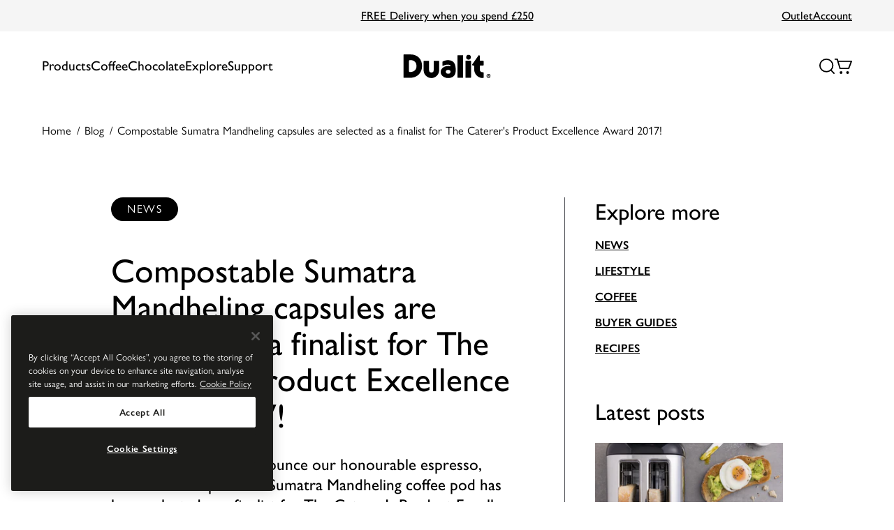

--- FILE ---
content_type: text/html; charset=utf-8
request_url: https://www.dualit.com/blogs/articles-and-recipes/compostable-sumatra-mandheling-capsules-are-selected-as-a-finalist-for-the-caterers-product-excellence-award-2017
body_size: 40900
content:
<!doctype html>
<html class="no-js" lang="en">
    <head>
        <meta charset="utf-8">
        <meta http-equiv="X-UA-Compatible" content="IE=edge">
        <meta name="viewport" content="width=device-width,initial-scale=1">
        <meta name="theme-color" content="">

        

        <link
            rel="preconnect"
            href="https://cdn.shopify.com"
            crossorigin
        >
    
        

            <link rel="canonical" href="https://www.dualit.com/blogs/articles-and-recipes/compostable-sumatra-mandheling-capsules-are-selected-as-a-finalist-for-the-caterers-product-excellence-award-2017">
            
<link
                rel="icon"
                type="image/png"
                href="//www.dualit.com/cdn/shop/files/favicon.png?crop=center&height=32&v=1686842629&width=32"
            ><!-- Google Tag Manager -->
<script>(function(w,d,s,l,i){w[l]=w[l]||[];w[l].push({'gtm.start':
new Date().getTime(),event:'gtm.js'});var f=d.getElementsByTagName(s)[0],
j=d.createElement(s),dl=l!='dataLayer'?'&l='+l:'';j.async=true;j.src=
'https://www.googletagmanager.com/gtm.js?id='+i+dl;f.parentNode.insertBefore(j,f);
})(window,document,'script','dataLayer','GTM-PH87NXQ');</script>
<!-- End Google Tag Manager -->

  <!-- CookiePro Cookies Consent Notice start for dualit.com -->
  
  
  <script src="https://cookie-cdn.cookiepro.com/scripttemplates/otSDKStub.js" data-document-language="true" type="text/javascript" charset="UTF-8" data-domain-script="03c7d792-d449-4cea-b481-19305278802c" defer></script>
  
  <script type="text/javascript">
  function OptanonWrapper() { }
  </script>
  <!-- CookiePro Cookies Consent Notice end for dualit.com -->

        
        <link rel="preconnect" href="https://fonts.googleapis.com">
        <link rel="preconnect" href="https://fonts.gstatic.com" crossorigin>
        <link href="https://fonts.googleapis.com/css2?family=Rubik:ital,wght@0,400;1,600&display=swap" rel="stylesheet">
        

        
        

  <title>Finalist Compostable Coffee Capsules</title><meta
      name="description"
      content="Experience the finest in coffee with our Compostable Sumatra Mandheling capsules, finalist at The Caterer&#39;s Product Excellence Award 2017."
    >

        
<meta property="og:site_name" content="Dualit Website">
<meta property="og:url" content="https://www.dualit.com/blogs/articles-and-recipes/compostable-sumatra-mandheling-capsules-are-selected-as-a-finalist-for-the-caterers-product-excellence-award-2017">
<meta property="og:title" content="Compostable Sumatra Mandheling capsules are selected as a finalist for The Caterer's Product Excellence Award 2017!">
<meta property="og:type" content="article">
<meta property="og:description" content="Dualit are proud to announce our honourable espresso, Fairtrade Compostable Sumatra Mandheling coffee pod has been selected as a finalist for The Caterer's Product Excellence Award 2017!"><meta property="og:image" content="http://www.dualit.com/cdn/shop/articles/7965-gb-nx-sm-the-caterer-2017.jpg?v=1685027425">
      <meta property="og:image:secure_url" content="https://www.dualit.com/cdn/shop/articles/7965-gb-nx-sm-the-caterer-2017.jpg?v=1685027425">
      <meta property="og:image:width" content="3071">
      <meta property="og:image:height" content="3284">
      <meta property="og:image:alt" content="Compostable Sumatra Mandheling capsules are selected as a finalist for The Caterer&#39;s Product Excellence Award 2017!">
<meta name="twitter:site" content="@DualitLtd"><meta name="twitter:card" content="summary_large_image">
<meta name="twitter:title" content="Compostable Sumatra Mandheling capsules are selected as a finalist for The Caterer's Product Excellence Award 2017!">
<meta name="twitter:description" content="Dualit are proud to announce our honourable espresso, Fairtrade Compostable Sumatra Mandheling coffee pod has been selected as a finalist for The Caterer's Product Excellence Award 2017!">

        








<script type="application/ld+json">
        {
            "@context": "https://schema.org",
            "@type": "NewsArticle",
            "mainEntityOfPage": {
                "@type": "WebPage",
                "@id": "https://www.dualit.com/blogs/articles-and-recipes/compostable-sumatra-mandheling-capsules-are-selected-as-a-finalist-for-the-caterers-product-excellence-award-2017"
            },
            "headline": "Compostable Sumatra Mandheling capsules are selected as a finalist for The Caterer's Product Excellence Award 2017!",
            "image": "https://www.dualit.com/cdn/shop/articles/7965-gb-nx-sm-the-caterer-2017.jpg",
            "datePublished":"Wednesday, May 31, 2023 at 9:15 am +0100",
            "dateModified":"Wednesday, May 31, 2023 at 9:15 am +0100",
            "author": {
                "@type": "Person",
                "name": "Dualit"
            },
            "publisher": {
                "@type": "Organization",
                "name": "Dualit Website"
            },
            "description": "Dualit are proud to announce our honourable espresso, Fairtrade Compostable Sumatra Mandheling coffee pod has been selected as a finalist for The Caterer's Prod..."
        }
    </script>





        


  <link href="//www.dualit.com/cdn/shop/t/477/assets/base-f9b7233a.css" rel="stylesheet" type="text/css" media="all" />



        <script>
            document.documentElement.className = document.documentElement.className.replace('no-js', 'js');

            if (typeof Shopify !== 'undefined' && Shopify.designMode) {
                document.documentElement.classList.add('shopify-design-mode');
            }
        </script>

        <script>window.performance && window.performance.mark && window.performance.mark('shopify.content_for_header.start');</script><meta name="google-site-verification" content="n0ANToSQntBguA45UjhwP9b0ji6kI6yDuOyPFqOnTjI">
<meta id="shopify-digital-wallet" name="shopify-digital-wallet" content="/74618601783/digital_wallets/dialog">
<meta name="shopify-checkout-api-token" content="13317be00b384c724a35419287db9d25">
<link rel="alternate" type="application/atom+xml" title="Feed" href="/blogs/articles-and-recipes.atom" />
<script async="async" src="/checkouts/internal/preloads.js?locale=en-GB"></script>
<link rel="preconnect" href="https://shop.app" crossorigin="anonymous">
<script async="async" src="https://shop.app/checkouts/internal/preloads.js?locale=en-GB&shop_id=74618601783" crossorigin="anonymous"></script>
<script id="apple-pay-shop-capabilities" type="application/json">{"shopId":74618601783,"countryCode":"GB","currencyCode":"GBP","merchantCapabilities":["supports3DS"],"merchantId":"gid:\/\/shopify\/Shop\/74618601783","merchantName":"Dualit Website","requiredBillingContactFields":["postalAddress","email","phone"],"requiredShippingContactFields":["postalAddress","email","phone"],"shippingType":"shipping","supportedNetworks":["visa","maestro","masterCard"],"total":{"type":"pending","label":"Dualit Website","amount":"1.00"},"shopifyPaymentsEnabled":true,"supportsSubscriptions":true}</script>
<script id="shopify-features" type="application/json">{"accessToken":"13317be00b384c724a35419287db9d25","betas":["rich-media-storefront-analytics"],"domain":"www.dualit.com","predictiveSearch":true,"shopId":74618601783,"locale":"en"}</script>
<script>var Shopify = Shopify || {};
Shopify.shop = "dualit-store.myshopify.com";
Shopify.locale = "en";
Shopify.currency = {"active":"GBP","rate":"1.0"};
Shopify.country = "GB";
Shopify.theme = {"name":"💾  19-01-2026","id":177921556856,"schema_name":"@strawberry\/foundation","schema_version":"0.0.0","theme_store_id":null,"role":"main"};
Shopify.theme.handle = "null";
Shopify.theme.style = {"id":null,"handle":null};
Shopify.cdnHost = "www.dualit.com/cdn";
Shopify.routes = Shopify.routes || {};
Shopify.routes.root = "/";</script>
<script type="module">!function(o){(o.Shopify=o.Shopify||{}).modules=!0}(window);</script>
<script>!function(o){function n(){var o=[];function n(){o.push(Array.prototype.slice.apply(arguments))}return n.q=o,n}var t=o.Shopify=o.Shopify||{};t.loadFeatures=n(),t.autoloadFeatures=n()}(window);</script>
<script>
  window.ShopifyPay = window.ShopifyPay || {};
  window.ShopifyPay.apiHost = "shop.app\/pay";
  window.ShopifyPay.redirectState = null;
</script>
<script id="shop-js-analytics" type="application/json">{"pageType":"article"}</script>
<script defer="defer" async type="module" src="//www.dualit.com/cdn/shopifycloud/shop-js/modules/v2/client.init-shop-cart-sync_BT-GjEfc.en.esm.js"></script>
<script defer="defer" async type="module" src="//www.dualit.com/cdn/shopifycloud/shop-js/modules/v2/chunk.common_D58fp_Oc.esm.js"></script>
<script defer="defer" async type="module" src="//www.dualit.com/cdn/shopifycloud/shop-js/modules/v2/chunk.modal_xMitdFEc.esm.js"></script>
<script type="module">
  await import("//www.dualit.com/cdn/shopifycloud/shop-js/modules/v2/client.init-shop-cart-sync_BT-GjEfc.en.esm.js");
await import("//www.dualit.com/cdn/shopifycloud/shop-js/modules/v2/chunk.common_D58fp_Oc.esm.js");
await import("//www.dualit.com/cdn/shopifycloud/shop-js/modules/v2/chunk.modal_xMitdFEc.esm.js");

  window.Shopify.SignInWithShop?.initShopCartSync?.({"fedCMEnabled":true,"windoidEnabled":true});

</script>
<script>
  window.Shopify = window.Shopify || {};
  if (!window.Shopify.featureAssets) window.Shopify.featureAssets = {};
  window.Shopify.featureAssets['shop-js'] = {"shop-cart-sync":["modules/v2/client.shop-cart-sync_DZOKe7Ll.en.esm.js","modules/v2/chunk.common_D58fp_Oc.esm.js","modules/v2/chunk.modal_xMitdFEc.esm.js"],"init-fed-cm":["modules/v2/client.init-fed-cm_B6oLuCjv.en.esm.js","modules/v2/chunk.common_D58fp_Oc.esm.js","modules/v2/chunk.modal_xMitdFEc.esm.js"],"shop-cash-offers":["modules/v2/client.shop-cash-offers_D2sdYoxE.en.esm.js","modules/v2/chunk.common_D58fp_Oc.esm.js","modules/v2/chunk.modal_xMitdFEc.esm.js"],"shop-login-button":["modules/v2/client.shop-login-button_QeVjl5Y3.en.esm.js","modules/v2/chunk.common_D58fp_Oc.esm.js","modules/v2/chunk.modal_xMitdFEc.esm.js"],"pay-button":["modules/v2/client.pay-button_DXTOsIq6.en.esm.js","modules/v2/chunk.common_D58fp_Oc.esm.js","modules/v2/chunk.modal_xMitdFEc.esm.js"],"shop-button":["modules/v2/client.shop-button_DQZHx9pm.en.esm.js","modules/v2/chunk.common_D58fp_Oc.esm.js","modules/v2/chunk.modal_xMitdFEc.esm.js"],"avatar":["modules/v2/client.avatar_BTnouDA3.en.esm.js"],"init-windoid":["modules/v2/client.init-windoid_CR1B-cfM.en.esm.js","modules/v2/chunk.common_D58fp_Oc.esm.js","modules/v2/chunk.modal_xMitdFEc.esm.js"],"init-shop-for-new-customer-accounts":["modules/v2/client.init-shop-for-new-customer-accounts_C_vY_xzh.en.esm.js","modules/v2/client.shop-login-button_QeVjl5Y3.en.esm.js","modules/v2/chunk.common_D58fp_Oc.esm.js","modules/v2/chunk.modal_xMitdFEc.esm.js"],"init-shop-email-lookup-coordinator":["modules/v2/client.init-shop-email-lookup-coordinator_BI7n9ZSv.en.esm.js","modules/v2/chunk.common_D58fp_Oc.esm.js","modules/v2/chunk.modal_xMitdFEc.esm.js"],"init-shop-cart-sync":["modules/v2/client.init-shop-cart-sync_BT-GjEfc.en.esm.js","modules/v2/chunk.common_D58fp_Oc.esm.js","modules/v2/chunk.modal_xMitdFEc.esm.js"],"shop-toast-manager":["modules/v2/client.shop-toast-manager_DiYdP3xc.en.esm.js","modules/v2/chunk.common_D58fp_Oc.esm.js","modules/v2/chunk.modal_xMitdFEc.esm.js"],"init-customer-accounts":["modules/v2/client.init-customer-accounts_D9ZNqS-Q.en.esm.js","modules/v2/client.shop-login-button_QeVjl5Y3.en.esm.js","modules/v2/chunk.common_D58fp_Oc.esm.js","modules/v2/chunk.modal_xMitdFEc.esm.js"],"init-customer-accounts-sign-up":["modules/v2/client.init-customer-accounts-sign-up_iGw4briv.en.esm.js","modules/v2/client.shop-login-button_QeVjl5Y3.en.esm.js","modules/v2/chunk.common_D58fp_Oc.esm.js","modules/v2/chunk.modal_xMitdFEc.esm.js"],"shop-follow-button":["modules/v2/client.shop-follow-button_CqMgW2wH.en.esm.js","modules/v2/chunk.common_D58fp_Oc.esm.js","modules/v2/chunk.modal_xMitdFEc.esm.js"],"checkout-modal":["modules/v2/client.checkout-modal_xHeaAweL.en.esm.js","modules/v2/chunk.common_D58fp_Oc.esm.js","modules/v2/chunk.modal_xMitdFEc.esm.js"],"shop-login":["modules/v2/client.shop-login_D91U-Q7h.en.esm.js","modules/v2/chunk.common_D58fp_Oc.esm.js","modules/v2/chunk.modal_xMitdFEc.esm.js"],"lead-capture":["modules/v2/client.lead-capture_BJmE1dJe.en.esm.js","modules/v2/chunk.common_D58fp_Oc.esm.js","modules/v2/chunk.modal_xMitdFEc.esm.js"],"payment-terms":["modules/v2/client.payment-terms_Ci9AEqFq.en.esm.js","modules/v2/chunk.common_D58fp_Oc.esm.js","modules/v2/chunk.modal_xMitdFEc.esm.js"]};
</script>
<script>(function() {
  var isLoaded = false;
  function asyncLoad() {
    if (isLoaded) return;
    isLoaded = true;
    var urls = ["https:\/\/cdn-loyalty.yotpo.com\/loader\/_RKaQ_CfurCX1nyCi-2RkQ.js?shop=dualit-store.myshopify.com","https:\/\/static.rechargecdn.com\/assets\/js\/widget.min.js?shop=dualit-store.myshopify.com"];
    for (var i = 0; i < urls.length; i++) {
      var s = document.createElement('script');
      s.type = 'text/javascript';
      s.async = true;
      s.src = urls[i];
      var x = document.getElementsByTagName('script')[0];
      x.parentNode.insertBefore(s, x);
    }
  };
  if(window.attachEvent) {
    window.attachEvent('onload', asyncLoad);
  } else {
    window.addEventListener('load', asyncLoad, false);
  }
})();</script>
<script id="__st">var __st={"a":74618601783,"offset":0,"reqid":"6dfd05be-e012-480a-99ea-8be9d3ac6c78-1769349201","pageurl":"www.dualit.com\/blogs\/articles-and-recipes\/compostable-sumatra-mandheling-capsules-are-selected-as-a-finalist-for-the-caterers-product-excellence-award-2017","s":"articles-605426909495","u":"63ba56c4d9cc","p":"article","rtyp":"article","rid":605426909495};</script>
<script>window.ShopifyPaypalV4VisibilityTracking = true;</script>
<script id="captcha-bootstrap">!function(){'use strict';const t='contact',e='account',n='new_comment',o=[[t,t],['blogs',n],['comments',n],[t,'customer']],c=[[e,'customer_login'],[e,'guest_login'],[e,'recover_customer_password'],[e,'create_customer']],r=t=>t.map((([t,e])=>`form[action*='/${t}']:not([data-nocaptcha='true']) input[name='form_type'][value='${e}']`)).join(','),a=t=>()=>t?[...document.querySelectorAll(t)].map((t=>t.form)):[];function s(){const t=[...o],e=r(t);return a(e)}const i='password',u='form_key',d=['recaptcha-v3-token','g-recaptcha-response','h-captcha-response',i],f=()=>{try{return window.sessionStorage}catch{return}},m='__shopify_v',_=t=>t.elements[u];function p(t,e,n=!1){try{const o=window.sessionStorage,c=JSON.parse(o.getItem(e)),{data:r}=function(t){const{data:e,action:n}=t;return t[m]||n?{data:e,action:n}:{data:t,action:n}}(c);for(const[e,n]of Object.entries(r))t.elements[e]&&(t.elements[e].value=n);n&&o.removeItem(e)}catch(o){console.error('form repopulation failed',{error:o})}}const l='form_type',E='cptcha';function T(t){t.dataset[E]=!0}const w=window,h=w.document,L='Shopify',v='ce_forms',y='captcha';let A=!1;((t,e)=>{const n=(g='f06e6c50-85a8-45c8-87d0-21a2b65856fe',I='https://cdn.shopify.com/shopifycloud/storefront-forms-hcaptcha/ce_storefront_forms_captcha_hcaptcha.v1.5.2.iife.js',D={infoText:'Protected by hCaptcha',privacyText:'Privacy',termsText:'Terms'},(t,e,n)=>{const o=w[L][v],c=o.bindForm;if(c)return c(t,g,e,D).then(n);var r;o.q.push([[t,g,e,D],n]),r=I,A||(h.body.append(Object.assign(h.createElement('script'),{id:'captcha-provider',async:!0,src:r})),A=!0)});var g,I,D;w[L]=w[L]||{},w[L][v]=w[L][v]||{},w[L][v].q=[],w[L][y]=w[L][y]||{},w[L][y].protect=function(t,e){n(t,void 0,e),T(t)},Object.freeze(w[L][y]),function(t,e,n,w,h,L){const[v,y,A,g]=function(t,e,n){const i=e?o:[],u=t?c:[],d=[...i,...u],f=r(d),m=r(i),_=r(d.filter((([t,e])=>n.includes(e))));return[a(f),a(m),a(_),s()]}(w,h,L),I=t=>{const e=t.target;return e instanceof HTMLFormElement?e:e&&e.form},D=t=>v().includes(t);t.addEventListener('submit',(t=>{const e=I(t);if(!e)return;const n=D(e)&&!e.dataset.hcaptchaBound&&!e.dataset.recaptchaBound,o=_(e),c=g().includes(e)&&(!o||!o.value);(n||c)&&t.preventDefault(),c&&!n&&(function(t){try{if(!f())return;!function(t){const e=f();if(!e)return;const n=_(t);if(!n)return;const o=n.value;o&&e.removeItem(o)}(t);const e=Array.from(Array(32),(()=>Math.random().toString(36)[2])).join('');!function(t,e){_(t)||t.append(Object.assign(document.createElement('input'),{type:'hidden',name:u})),t.elements[u].value=e}(t,e),function(t,e){const n=f();if(!n)return;const o=[...t.querySelectorAll(`input[type='${i}']`)].map((({name:t})=>t)),c=[...d,...o],r={};for(const[a,s]of new FormData(t).entries())c.includes(a)||(r[a]=s);n.setItem(e,JSON.stringify({[m]:1,action:t.action,data:r}))}(t,e)}catch(e){console.error('failed to persist form',e)}}(e),e.submit())}));const S=(t,e)=>{t&&!t.dataset[E]&&(n(t,e.some((e=>e===t))),T(t))};for(const o of['focusin','change'])t.addEventListener(o,(t=>{const e=I(t);D(e)&&S(e,y())}));const B=e.get('form_key'),M=e.get(l),P=B&&M;t.addEventListener('DOMContentLoaded',(()=>{const t=y();if(P)for(const e of t)e.elements[l].value===M&&p(e,B);[...new Set([...A(),...v().filter((t=>'true'===t.dataset.shopifyCaptcha))])].forEach((e=>S(e,t)))}))}(h,new URLSearchParams(w.location.search),n,t,e,['guest_login'])})(!1,!0)}();</script>
<script integrity="sha256-4kQ18oKyAcykRKYeNunJcIwy7WH5gtpwJnB7kiuLZ1E=" data-source-attribution="shopify.loadfeatures" defer="defer" src="//www.dualit.com/cdn/shopifycloud/storefront/assets/storefront/load_feature-a0a9edcb.js" crossorigin="anonymous"></script>
<script crossorigin="anonymous" defer="defer" src="//www.dualit.com/cdn/shopifycloud/storefront/assets/shopify_pay/storefront-65b4c6d7.js?v=20250812"></script>
<script data-source-attribution="shopify.dynamic_checkout.dynamic.init">var Shopify=Shopify||{};Shopify.PaymentButton=Shopify.PaymentButton||{isStorefrontPortableWallets:!0,init:function(){window.Shopify.PaymentButton.init=function(){};var t=document.createElement("script");t.src="https://www.dualit.com/cdn/shopifycloud/portable-wallets/latest/portable-wallets.en.js",t.type="module",document.head.appendChild(t)}};
</script>
<script data-source-attribution="shopify.dynamic_checkout.buyer_consent">
  function portableWalletsHideBuyerConsent(e){var t=document.getElementById("shopify-buyer-consent"),n=document.getElementById("shopify-subscription-policy-button");t&&n&&(t.classList.add("hidden"),t.setAttribute("aria-hidden","true"),n.removeEventListener("click",e))}function portableWalletsShowBuyerConsent(e){var t=document.getElementById("shopify-buyer-consent"),n=document.getElementById("shopify-subscription-policy-button");t&&n&&(t.classList.remove("hidden"),t.removeAttribute("aria-hidden"),n.addEventListener("click",e))}window.Shopify?.PaymentButton&&(window.Shopify.PaymentButton.hideBuyerConsent=portableWalletsHideBuyerConsent,window.Shopify.PaymentButton.showBuyerConsent=portableWalletsShowBuyerConsent);
</script>
<script data-source-attribution="shopify.dynamic_checkout.cart.bootstrap">document.addEventListener("DOMContentLoaded",(function(){function t(){return document.querySelector("shopify-accelerated-checkout-cart, shopify-accelerated-checkout")}if(t())Shopify.PaymentButton.init();else{new MutationObserver((function(e,n){t()&&(Shopify.PaymentButton.init(),n.disconnect())})).observe(document.body,{childList:!0,subtree:!0})}}));
</script>
<link id="shopify-accelerated-checkout-styles" rel="stylesheet" media="screen" href="https://www.dualit.com/cdn/shopifycloud/portable-wallets/latest/accelerated-checkout-backwards-compat.css" crossorigin="anonymous">
<style id="shopify-accelerated-checkout-cart">
        #shopify-buyer-consent {
  margin-top: 1em;
  display: inline-block;
  width: 100%;
}

#shopify-buyer-consent.hidden {
  display: none;
}

#shopify-subscription-policy-button {
  background: none;
  border: none;
  padding: 0;
  text-decoration: underline;
  font-size: inherit;
  cursor: pointer;
}

#shopify-subscription-policy-button::before {
  box-shadow: none;
}

      </style>

<script>window.performance && window.performance.mark && window.performance.mark('shopify.content_for_header.end');</script>
<script>
  window.cart_items = [];

  window.translations = {
    product: {
      form: {
        addToCart: "Add to Cart",
        addedToCart: "Added to Cart",
        outOfStock: "Out of Stock"
      }
    },
    offers: {
      1: "/pages/2-slice-toaster-offer-application",
      2: "/pages/3-4-slice-toaster-offer-application",
      3: "/pages/classic-kettle-redemption-offer",
      4: "/pages/espressivo-pro-offer-application"
    }
  };

  window.config = {
    storefront: {
      apiKey: "8b0ae5c0c3e70aad2c3a394ed52b4522"
    }
  };

  window.theme = {};

  window.settings = {}
</script>
    <!-- BEGIN app block: shopify://apps/klaviyo-email-marketing-sms/blocks/klaviyo-onsite-embed/2632fe16-c075-4321-a88b-50b567f42507 -->












  <script async src="https://static.klaviyo.com/onsite/js/Y6FAs5/klaviyo.js?company_id=Y6FAs5"></script>
  <script>!function(){if(!window.klaviyo){window._klOnsite=window._klOnsite||[];try{window.klaviyo=new Proxy({},{get:function(n,i){return"push"===i?function(){var n;(n=window._klOnsite).push.apply(n,arguments)}:function(){for(var n=arguments.length,o=new Array(n),w=0;w<n;w++)o[w]=arguments[w];var t="function"==typeof o[o.length-1]?o.pop():void 0,e=new Promise((function(n){window._klOnsite.push([i].concat(o,[function(i){t&&t(i),n(i)}]))}));return e}}})}catch(n){window.klaviyo=window.klaviyo||[],window.klaviyo.push=function(){var n;(n=window._klOnsite).push.apply(n,arguments)}}}}();</script>

  




  <script>
    window.klaviyoReviewsProductDesignMode = false
  </script>







<!-- END app block --><!-- BEGIN app block: shopify://apps/tipo-related-products/blocks/app-embed/75cf2d86-3988-45e7-8f28-ada23c99704f --><script type="text/javascript">
  
    
    
    var Globo = Globo || {};
    window.Globo.RelatedProducts = window.Globo.RelatedProducts || {}; window.moneyFormat = "£{{amount}}"; window.shopCurrency = "GBP";
    window.globoRelatedProductsConfig = {
      __webpack_public_path__ : "https://cdn.shopify.com/extensions/019a6293-eea2-75db-9d64-cc7878a1288f/related-test-cli3-121/assets/", apiUrl: "https://related-products.globo.io/api", alternateApiUrl: "https://related-products.globo.io",
      shop: "dualit-store.myshopify.com", domain: "www.dualit.com",themeOs20: true, page: 'article',
      customer:null,
      urls:  { search: "\/search", collection: "\/collections" },
      translation: {"add_to_cart":"Add to cart","added_to_cart":"Added to cart","add_selected_to_cart":"Add selected to cart","added_selected_to_cart":"Added selected to cart","sale":"Sale","total_price":"Total price:","this_item":"This item:","sold_out":"Sold out","add_to_cart_short":"ADD","added_to_cart_short":"ADDED"},
      settings: {"redirect":true,"new_tab":true,"image_ratio":"400:500","visible_tags":null,"hidden_tags":null,"hidden_collections":null,"exclude_tags":null,"carousel_autoplay":false,"carousel_disable_in_mobile":false,"carousel_loop":true,"carousel_rtl":false,"carousel_items":"5","sold_out":false,"discount":{"enable":false,"condition":"any","type":"percentage","value":10}},
      boughtTogetherIds: {},
      trendingProducts: [9198275166519,8336595845431,8355232186679,8336595812663,8355201679671,8353380630839,8356261003575,8355177955639,8355232284983,8355177201975,8355185721655,8336595779895,8325492572471,8333709214007,8333709508919,8350227398967,8350233002295,8355228123447,8414995349815,8415224234295,8350231494967,8350229561655,8336462676279,8355232252215,8350234050871,8350221009207,8350234149175,8350228382007,8350230249783,8350230970679,8350228807991,8350234018103,8336594305335,8325500109111,8325502173495,8325492965687,8350234083639,8350233592119,14902030303608,14984725332344,8355228090679,8390357319991,8350232314167,8350232805687,9198309310775,8390533316919,8350232969527,8355177169207,8843591975223,8541917511991],
      productBoughtTogether: {"type":"product_bought_together","enable":true,"title":{"text":"Complete the set","color":"#212121","fontSize":"25","align":"left"},"subtitle":{"text":null,"color":"#212121","fontSize":"18"},"limit":3,"maxWidth":1170,"conditions":[{"id":"bought_together","status":0},{"id":"manual","status":1},{"id":"vendor","type":"same","status":0},{"id":"type","type":"same","status":0},{"id":"collection","type":"same","status":0},{"id":"tags","type":"same","status":0},{"id":"global","status":0}],"template":{"id":"2","elements":["price","addToCartBtn","variantSelector","saleLabel"],"productTitle":{"fontSize":"15","color":"#212121"},"productPrice":{"fontSize":"14","color":"#212121"},"productOldPrice":{"fontSize":16,"color":"#919191"},"button":{"fontSize":"14","color":"#ffffff","backgroundColor":"#212121"},"saleLabel":{"color":"#fff","backgroundColor":"#c00000"},"this_item":true,"selected":true},"random":false,"discount":true},
      productRelated: {"type":"product_related","enable":false,"title":{"text":"Related products","color":"#212121","fontSize":"25","align":"center"},"subtitle":{"text":"","color":"#212121","fontSize":"18"},"limit":6,"maxWidth":1170,"conditions":[{"id":"manual","status":0},{"id":"bought_together","status":0},{"id":"vendor","type":"same","status":1},{"id":"type","type":"same","status":1},{"id":"collection","type":"same","status":1},{"id":"tags","type":"same","status":1},{"id":"global","status":1}],"template":{"id":"1","elements":["price","addToCartBtn","variantSelector","saleLabel"],"productTitle":{"fontSize":"15","color":"#212121"},"productPrice":{"fontSize":"14","color":"#212121"},"productOldPrice":{"fontSize":16,"color":"#919191"},"button":{"fontSize":"14","color":"#ffffff","backgroundColor":"#212121"},"saleLabel":{"color":"#fff","backgroundColor":"#c00000"},"this_item":false,"selected":false},"random":false,"discount":false},
      cart: {"type":"cart","enable":false,"title":{"text":"What else do you need?","color":"#212121","fontSize":"20","align":"left"},"subtitle":{"text":"","color":"#212121","fontSize":"18"},"limit":3,"maxWidth":1170,"conditions":[{"id":"manual","status":1},{"id":"bought_together","status":1},{"id":"tags","type":"same","status":1},{"id":"global","status":1}],"template":{"id":"3","elements":["price","addToCartBtn","variantSelector","saleLabel"],"productTitle":{"fontSize":"14","color":"#212121"},"productPrice":{"fontSize":"14","color":"#212121"},"productOldPrice":{"fontSize":16,"color":"#919191"},"button":{"fontSize":"15","color":"#ffffff","backgroundColor":"#212121"},"saleLabel":{"color":"#fff","backgroundColor":"#c00000"},"this_item":true,"selected":true},"random":false,"discount":false},
      basis_collection_handle: 'globo_basis_collection',
      widgets: [],
      offers: [],
      view_name: 'globo.alsobought', cart_properties_name: '_bundle', upsell_properties_name: '_upsell_bundle',
      discounted_ids: [],discount_min_amount: 0,offerdiscounted_ids: [],offerdiscount_min_amount: 0,data: {},cartdata:{ ids: [],handles: [], vendors: [], types: [], tags: [], collections: [] },upselldatas:{},cartitems:[],cartitemhandles: [],manualCollectionsDatas: {},layouts: [],
      no_image_url: "https://cdn.shopify.com/s/images/admin/no-image-large.gif",
      manualRecommendations:[], manualVendors:[], manualTags:[], manualProductTypes:[], manualCollections:[],
      app_version : 2,
      collection_handle: "", curPlan :  "PROFESSIONAL" ,
    }; globoRelatedProductsConfig.settings.hidewatermark= true;
       
</script>
<style>
  
</style>
<script>
  document.addEventListener('DOMContentLoaded', function () {
    document.querySelectorAll('[class*=globo_widget_]').forEach(function (el) {
      if (el.clientWidth < 600) {
        el.classList.add('globo_widget_mobile');
      }
    });
  });
</script>

<!-- BEGIN app snippet: globo-alsobought-style -->
<style>
    .ga-products-box .ga-product_image:after{padding-top:100%;}
    @media only screen and (max-width:749px){.return-link-wrapper{margin-bottom:0 !important;}}
    
        
        
            
                
                
                  .ga-products-box .ga-product_image:after{padding-top:125.0%;}
                
            
        
    
    
        

        


        
        #ga-cart{max-width:1170px;margin:15px auto;} #ga-cart h2{color:#212121;font-size:20px;text-align:left;}  #ga-cart .ga-subtitle{color:#212121;font-size:18px;text-align:left;}  #ga-cart .ga-product_title, #ga-cart select.ga-product_variant_select{color:#212121;font-size:14px;} #ga-cart span.ga-product_price{color:#212121;font-size:14px;}  #ga-cart .ga-product_oldprice{color:#919191;font-size:16px;}  #ga-cart button.ga-product_addtocart, #ga-cart button.ga-addalltocart{color:#ffffff;background-color:#212121;font-size:15px;} #ga-cart .ga-label_sale{color:#fff;background-color:#c00000;}
    </style>
<!-- END app snippet --><!-- BEGIN app snippet: globo-alsobought-template -->
<script id="globoRelatedProductsTemplate2" type="template/html">
  {% if box.template.id == 1 or box.template.id == '1' %}
  <div id="{{box.id}}" data-title="{{box.title.text | escape}}" class="ga ga-template_1 ga-products-box ga-template_themeid_{{ theme_store_id  }}"> {% if box.title and box.title.text and box.title.text != '' %} <h2 class="ga-title section-title"> <span>{{box.title.text}}</span> </h2> {% endif %} {% if box.subtitle and box.subtitle.text and box.subtitle.text != '' %} <div class="ga-subtitle">{{box.subtitle.text}}</div> {% endif %} <div class="ga-products"> <div class="ga-carousel_wrapper"> <div class="ga-carousel gowl-carousel" data-products-count="{{products.size}}"> {% for product in products %} {% assign first_available_variant = false %} {% for variant in product.variants %} {% if first_available_variant == false and variant.available %} {% assign first_available_variant = variant %} {% endif %} {% endfor %} {% if first_available_variant == false %} {% assign first_available_variant = product.variants[0] %} {% endif %} {% if product.images[0] %} {% assign featured_image = product.images[0] | img_url: '350x' %} {% else %} {% assign featured_image = no_image_url | img_url: '350x' %} {% endif %} <div class="ga-product" data-product-id="{{product.id}}"> <a {% if settings.new_tab %} target="_blank" {% endif %} href="/products/{{product.handle}}"> {% if box.template.elements contains 'saleLabel' and first_available_variant.compare_at_price > first_available_variant.price %} <span class="ga-label ga-label_sale">{{translation.sale}}</span> {% endif %} {% unless product.available %} <span class="ga-label ga-label_sold">{{translation.sold_out}}</span> {% endunless %} <div class="ga-product_image ga-product_image_{{product.id}}" id="ga-product_image_{{product.id}}" style="background-image: url('{{featured_image}}')"> <span></span> </div> </a> <a class="ga-product_title  " {% if settings.new_tab %} target="_blank" {% endif %} href="/products/{{product.handle}}">{{product.title}}</a> {% assign variants_size = product.variants | size %} <div class="ga-product_variants-container{% unless box.template.elements contains 'variantSelector' %} ga-hide{% endunless %}"> <select aria-label="Variant" class="ga-product_variant_select {% if variants_size == 1 %}ga-hide{% endif %}"> {% for variant in product.variants %} <option {% if first_available_variant.id == variant.id %} selected {% endif %} {% unless variant.available %} disabled {% endunless %} data-image="{% if variant.featured_image %}{{variant.featured_image.src | img_url: '350x'}}{% else %}{{featured_image}}{% endif %}" data-available="{{variant.available}}" data-compare_at_price="{{variant.compare_at_price}}" data-price="{{variant.price}}" value="{{variant.id}}">{{variant.title}} {% unless variant.available %} - {{translation.sold_out}} {% endunless %} </option> {% endfor %} </select> </div> {% if settings.setHideprice %} {% else %} {% if box.template.elements contains 'price' %} <span class="ga-product_price-container"> <span class="ga-product_price money   {% if first_available_variant.compare_at_price > first_available_variant.price %} ga-product_have_oldprice {% endif %}">{{first_available_variant.price | money}}</span> {% if first_available_variant.compare_at_price > first_available_variant.price %} <s class="ga-product_oldprice money">{{first_available_variant.compare_at_price | money}}</s> {% endif %} </span> {% endif %} {% if box.template.elements contains 'addToCartBtn' %} <button class="ga-product_addtocart" type="button" data-add="{{translation.add_to_cart}}" data-added="{{translation.added_to_cart}}">{{translation.add_to_cart}}</button> {% endif %} {% endif %} </div> {% endfor %} </div> </div> {%- unless settings.hidewatermark == true -%} <p style="text-align: right;font-size:small;display: inline-block !important; width: 100%;">{% if settings.copyright !='' %}{{ settings.copyright }}{%- endif -%}</p>{%- endunless -%} </div> </div>
  {% elsif box.template.id == 2 or box.template.id == '2' %}
  <div id="{{box.id}}" data-title="{{box.title.text | escape}}" class="ga ga-template_2 ga-products-box "> {% if box.title and box.title.text and box.title.text != '' %} <h2 class="ga-title section-title "> <span>{{box.title.text}}</span> </h2> {% endif %} {% if box.subtitle and box.subtitle.text and box.subtitle.text != '' %} <div class="ga-subtitle">{{box.subtitle.text}}</div> {% endif %} {% assign total_price = 0 %} {% assign total_sale_price = 0 %} <div class="ga-products"> <div class="ga-products_image"> {% for product in products %} {% assign first_available_variant = false %} {% for variant in product.variants %} {% if first_available_variant == false and variant.available %} {% assign first_available_variant = variant %} {% endif %} {% endfor %} {% if first_available_variant == false %} {% assign first_available_variant = product.variants[0] %} {% endif %} {% if first_available_variant.available and box.template.selected %} {% assign total_price = total_price | plus: first_available_variant.price %} {% if first_available_variant.compare_at_price > first_available_variant.price %} {% assign total_sale_price = total_sale_price | plus: first_available_variant.compare_at_price %} {% else %} {% assign total_sale_price = total_sale_price | plus: first_available_variant.price %} {% endif %} {% endif %} {% if product.images[0] %} {% assign featured_image = product.images[0] | img_url: '350x' %} {% else %} {% assign featured_image = no_image_url | img_url: '350x' %} {% endif %} <div class="ga-product {% if forloop.last %}last{% endif %}" id="ga-product_{{product.id}}"> <a {% if settings.new_tab %} target="_blank" {% endif %} href="/products/{{product.handle}}"> {% unless product.available %} <span class="ga-label ga-label_sold">{{translation.sold_out}}</span> {% endunless %} <img class="ga-product_image_{{product.id}}" id="ga-product_image_{{product.id}}" src="{{featured_image}}" alt="{{product.title}}"/> </a> </div> {% endfor %} {% if settings.setHideprice %} {% else %} <div class="ga-product-form {% unless total_price > 0 %}ga-hide{% endunless %}"> {% if box.template.elements contains 'price' %} <div> {{translation.total_price}} <span class="ga-product_price ga-product_totalprice money">{{total_price | money}}</span> <span class="ga-product_oldprice ga-product_total_sale_price money {% if total_price >= total_sale_price %} ga-hide {% endif %}">{{ total_sale_price | money}}</span> </div> {% endif %} {% if box.template.elements contains 'addToCartBtn' %} <button class="ga-addalltocart" type="button" data-add="{{translation.add_selected_to_cart}}" data-added="{{translation.added_selected_to_cart}}">{{translation.add_selected_to_cart}}</button> {% endif %} </div> {% endif %} </div> </div> <ul class="ga-products-input"> {% for product in products %} {% assign first_available_variant = false %} {% for variant in product.variants %} {% if first_available_variant == false and variant.available %} {% assign first_available_variant = variant %} {% endif %} {% endfor %} {% if first_available_variant == false %} {% assign first_available_variant = product.variants[0] %} {% endif %} {% if product.images[0] %} {% assign featured_image = product.images[0] | img_url: '350x' %} {% else %} {% assign featured_image = no_image_url | img_url: '350x' %} {% endif %} <li class="ga-product{% unless box.template.selected %} ga-deactive{% endunless %}" data-product-id="{{product.id}}"> <input {% unless product.available %} disabled {% endunless %} class="selectedItem" {% if box.template.selected and product.available == true %} checked {% endif %} type="checkbox" value="{{product.id}}"/> <a class="ga-product_title" {% if settings.new_tab %} target="_blank" {% endif %} href="/products/{{product.handle}}"> {% if product.id == cur_product_id %} <strong>{{translation.this_item}} </strong> {% endif %} {{product.title}} {% unless product.available %} - {{translation.sold_out}} {% endunless %} </a> {% assign variants_size = product.variants | size %} <div class="ga-product_variants-container{% unless box.template.elements contains 'variantSelector' %} ga-hide{% endunless %}"> <select {% unless product.available %} disabled {% endunless %} aria-label="Variant" class="ga-product_variant_select {% if variants_size == 1 %}ga-hide{% endif %}"> {% for variant in product.variants %} <option {% if first_available_variant.id == variant.id %} selected {% endif %} {% unless variant.available %} disabled {% endunless %} data-image="{% if variant.featured_image %}{{variant.featured_image.src | img_url: '100x'}}{% else %}{{featured_image}}{% endif %}" data-available="{{variant.available}}" data-compare_at_price="{{variant.compare_at_price}}" data-price="{{variant.price}}" value="{{variant.id}}">{{variant.title}} {% unless variant.available %} - {{translation.sold_out}} {% endunless %} </option> {% endfor %} </select> </div> {% if settings.setHideprice %} {% else %} {% if box.template.elements contains 'price' %} <span class="ga-product_price-container"> <span class="ga-product_price money   {% if first_available_variant.compare_at_price > first_available_variant.price %} ga-product_have_oldprice {% endif %}">{{first_available_variant.price | money}}</span> {% if first_available_variant.compare_at_price > first_available_variant.price %} <s class="ga-product_oldprice money">{{first_available_variant.compare_at_price | money}}</s> {% endif %} </span> {% endif %} {% endif %} </li> {% endfor %} </ul> {%- unless settings.hidewatermark == true -%} <p style="text-align: right;font-size:small;display: inline-block !important; width: 100%;"> {% if settings.copyright !='' %} {{ settings.copyright }} {%- endif -%} </p> {%- endunless -%} </div>
  {% elsif box.template.id == 3 or box.template.id == '3' %}
  <div id="{{box.id}}" data-title="{{box.title.text | escape}}" class="ga ga-template_3 ga-products-box  "> {% if box.title and box.title.text and box.title.text != '' %} <h2 class="ga-title section-title "> <span>{{box.title.text}}</span> </h2> {% endif %} {% if box.subtitle and box.subtitle.text and box.subtitle.text != '' %} <div class="ga-subtitle">{{box.subtitle.text}}</div> {% endif %} {% assign total_price = 0 %} {% assign total_sale_price = 0 %} <div class="ga-products"> <ul class="ga-products-table"> {% for product in products %} {% assign first_available_variant = false %} {% for variant in product.variants %} {% if first_available_variant == false and variant.available %} {% assign first_available_variant = variant %} {% endif %} {% endfor %} {% if first_available_variant == false %} {% assign first_available_variant = product.variants[0] %} {% endif %} {% if first_available_variant.available and box.template.selected %} {% assign total_price = total_price | plus: first_available_variant.price %} {% if first_available_variant.compare_at_price > first_available_variant.price %} {% assign total_sale_price = total_sale_price | plus: first_available_variant.compare_at_price %} {% else %} {% assign total_sale_price = total_sale_price | plus: first_available_variant.price %} {% endif %} {% endif %} {% if product.images[0] %} {% assign featured_image = product.images[0] | img_url: '100x' %} {% else %} {% assign featured_image = no_image_url | img_url: '100x' %} {% endif %} <li class="ga-product{% unless box.template.selected %} ga-deactive{% endunless %}" data-product-id="{{product.id}}"> <div class="product_main"> <input {% unless product.available %} disabled {% endunless %} class="selectedItem" {% if box.template.selected and product.available == true %} checked {% endif %} type="checkbox" value=""/> <a {% if settings.new_tab %} target="_blank" {% endif %} href="/products/{{product.handle}}" class="ga-products_image"> {% unless product.available %} <span class="ga-label ga-label_sold">{{translation.sold_out}}</span> {% endunless %} <span> <img class="ga-product_image_{{product.id}}" id="ga-product_image_{{product.id}}" src="{{featured_image}}" alt="{{product.title}}"/> </span> </a> <div> <a class="ga-product_title" {% if settings.new_tab %} target="_blank" {% endif %} href="/products/{{product.handle}}"> {% if product.id == cur_product_id %} <strong>{{translation.this_item}} </strong> {% endif %} {{product.title}} {% unless product.available %} - {{translation.sold_out}} {% endunless %} </a> </div> </div> {% assign variants_size = product.variants | size %} <div class="ga-product_variants-container{% unless box.template.elements contains 'variantSelector' %} ga-hide{% endunless %}"> <select {% unless product.available %} disabled {% endunless %} aria-label="Variant" class="ga-product_variant_select {% if variants_size == 1 %}ga-hide{% endif %}"> {% for variant in product.variants %} <option {% if first_available_variant.id == variant.id %} selected {% endif %} {% unless variant.available %} disabled {% endunless %} data-image="{% if variant.featured_image %}{{variant.featured_image.src | img_url: '100x'}}{% else %}{{featured_image}}{% endif %}" data-available="{{variant.available}}" data-compare_at_price="{{variant.compare_at_price}}" data-price="{{variant.price}}" value="{{variant.id}}">{{variant.title}} {% unless variant.available %} - {{translation.sold_out}} {% endunless %} </option> {% endfor %} </select> </div> {% if settings.setHideprice %} {% else %} {% if box.template.elements contains 'price' %} <span class="ga-product_price-container"> <span class="ga-product_price money   {% if first_available_variant.compare_at_price > first_available_variant.price %} ga-product_have_oldprice {% endif %}">{{first_available_variant.price | money}}</span> {% if first_available_variant.compare_at_price > first_available_variant.price %} <s class="ga-product_oldprice money">{{first_available_variant.compare_at_price | money}}</s> {% endif %} </span> {% endif %} {% endif %} </li> {% endfor %} </ul> {% if settings.setHideprice %} {% else %} <div class="ga-product-form{% unless box.template.selected or total_price > 0 %} ga-hide{% endunless %}"> {% if box.template.elements contains 'price' %} <div>{{translation.total_price}} <span class="ga-product_price ga-product_totalprice money">{{total_price | money}}</span> <span class="ga-product_oldprice ga-product_total_sale_price money {% if total_price >= total_sale_price %} ga-hide {% endif %}">{{ total_sale_price | money}}</span> </div> {% endif %} {% if box.template.elements contains 'addToCartBtn' %} <button class="ga-addalltocart" type="button" data-add="{{translation.add_selected_to_cart}}" data-added="{{translation.added_selected_to_cart}}">{{translation.add_selected_to_cart}}</button> {% endif %} </div> {% endif %} </div> {%- unless settings.hidewatermark == true -%} <p style="text-align: right;font-size:small;display: inline-block !important; width: 100%;"> {% if settings.copyright !='' %} {{ settings.copyright }} {%- endif -%} </p> {%- endunless -%} </div>
  {% elsif box.template.id == 4 or box.template.id == '4' %}
  <div id="{{box.id}}" data-title="{{box.title.text | escape}}" class="ga ga-template_4 ga-products-box"> {% if box.title and box.title.text and box.title.text != '' %} <h2 class="ga-title section-title"> <span>{{box.title.text}}</span> </h2> {% endif %} {% if box.subtitle and box.subtitle.text and box.subtitle.text != '' %} <div class="ga-subtitle">{{box.subtitle.text}}</div> {% endif %} {% assign total_price = 0 %} <div class="ga-products"> <div class="ga-products_wrapper"> <ul class="ga-related-products" data-products-count="{{products.size}}"> {% for product in products %} {% assign first_available_variant = false %} {% for variant in product.variants %} {% if first_available_variant == false and variant.available %} {% assign first_available_variant = variant %} {% endif %} {% endfor %} {% if first_available_variant == false %} {% assign first_available_variant = product.variants[0] %} {% endif %} {% if first_available_variant.available and box.template.selected %} {% assign total_price = total_price | plus: first_available_variant.price %} {% endif %} {% if product.images[0] %} {% assign featured_image = product.images[0] | img_url: '350x' %} {% else %} {% assign featured_image = no_image_url | img_url: '350x' %} {% endif %} <li class="ga-product" data-product-id="{{product.id}}"> <div class="ga-product-wp"> <a {% if settings.new_tab %} target="_blank" {% endif %} href="/products/{{product.handle}}"> {% if box.template.elements contains 'saleLabel' and first_available_variant.compare_at_price > first_available_variant.price %} <span class="ga-label ga-label_sale">{{translation.sale}}</span> {% endif %} {% unless product.available %} <span class="ga-label ga-label_sold">{{translation.sold_out}}</span> {% endunless %} <div class="ga-product_image ga-product_image_{{product.id}}" id="ga-product_image_{{product.id}}" style="background-image: url('{{featured_image}}')"> <span></span> </div> </a> <a class="ga-product_title " {% if settings.new_tab %} target="_blank" {% endif %} href="/products/{{product.handle}}">{{product.title}}</a> {% assign variants_size = product.variants | size %} <div class="ga-product_variants-container{% unless box.template.elements contains 'variantSelector' %} ga-hide{% endunless %}"> <select aria-label="Variant" class="ga-product_variant_select {% if variants_size == 1 %}ga-hide{% endif %}"> {% for variant in product.variants %} <option {% if first_available_variant.id == variant.id %} selected {% endif %} {% unless variant.available %} disabled {% endunless %} data-image="{% if variant.featured_image %}{{variant.featured_image.src | img_url: '350x'}}{% else %}{{featured_image}}{% endif %}" data-available="{{variant.available}}" data-compare_at_price="{{variant.compare_at_price}}" data-price="{{variant.price}}" value="{{variant.id}}">{{variant.title}} {% unless variant.available %} - {{translation.sold_out}} {% endunless %} </option> {% endfor %} </select> </div> {% if settings.setHideprice %} {% else %} {% if box.template.elements contains 'price' %} <span class="ga-product_price-container"> <span class="ga-product_price money  {% if first_available_variant.compare_at_price > first_available_variant.price %} ga-product_have_oldprice {% endif %}">{{first_available_variant.price | money}}</span> {% if first_available_variant.compare_at_price > first_available_variant.price %} <s class="ga-product_oldprice money">{{first_available_variant.compare_at_price | money}}</s> {% endif %} </span> {% endif %} {% endif %} </div> </li> {% endfor %} </ul> {% if settings.setHideprice %} {% else %} <div class="ga-product-form{% unless box.template.selected or total_price > 0 %} ga-hide{% endunless %}"> {% if box.template.elements contains 'price' %} <div class="ga-total-box">{{translation.total_price}} <span class="ga-product_price ga-product_totalprice money">{{total_price | money}}</span> </div> {% endif %} {% if box.template.elements contains 'addToCartBtn' %} <button class="ga-addalltocart" type="button" data-add="{{translation.add_selected_to_cart}}" data-added="{{translation.added_selected_to_cart}}">{{translation.add_selected_to_cart}}</button> {% endif %} </div> {% endif %} </div> </div> {%- unless settings.hidewatermark == true -%} <p style="text-align: right;font-size:small;display: inline-block !important; width: 100%;"> {% if settings.copyright !='' %} {{ settings.copyright }} {%- endif -%} </p> {%- endunless -%} </div>
  {% elsif box.template.id == 5 or box.template.id == '5' %}
  <div id="{{box.id}}" data-title="{{box.title.text | escape}}" class="ga ga-template_5 ga-products-box"> {% if box.title and box.title.text and box.title.text != '' %} <h2 class="ga-title section-title"> <span>{{box.title.text}}</span> </h2> {% endif %} {% if box.subtitle and box.subtitle.text and box.subtitle.text != '' %} <div class="ga-subtitle">{{box.subtitle.text}}</div> {% endif %} {% assign total_price = 0 %} <div class="ga-products"> <div class="ga-products_wrapper"> <ul class="ga-related-vertical" data-products-count="{{products.size}}"> {% for product in products %} {% assign first_available_variant = false %} {% for variant in product.variants %} {% if first_available_variant == false and variant.available %} {% assign first_available_variant = variant %} {% endif %} {% endfor %} {% if first_available_variant == false %} {% assign first_available_variant = product.variants[0] %} {% endif %} {% if first_available_variant.available and box.template.selected %} {% assign total_price = total_price | plus: first_available_variant.price %} {% endif %} {% if product.images[0] %} {% assign featured_image = product.images[0] | img_url: '350x' %} {% else %} {% assign featured_image = no_image_url | img_url: '350x' %} {% endif %} <li class="ga-product" data-product-id="{{product.id}}"> <a class="ga-product-image-wp" {% if settings.new_tab %} target="_blank" {% endif %} href="/products/{{product.handle}}"> {% if box.template.elements contains 'saleLabel' and first_available_variant.compare_at_price > first_available_variant.price %} <span class="ga-label ga-label_sale">{{translation.sale}}</span> {% endif %} {% unless product.available %} <span class="ga-label ga-label_sold">{{translation.sold_out}}</span> {% endunless %} <div class="ga-product_image ga-product_image_{{product.id}}" id="ga-product_image_{{product.id}}" style="background-image: url('{{featured_image}}')"> <span></span> </div> </a> <div class="ga-related-vertical-content"> <a class="ga-product_title " {% if settings.new_tab %} target="_blank" {% endif %} href="/products/{{product.handle}}">{{product.title}}</a> {% assign variants_size = product.variants | size %} <div class="ga-product_variants-container{% unless box.template.elements contains 'variantSelector' %} ga-hide{% endunless %}"> <select aria-label="Variant" class="ga-product_variant_select {% if variants_size == 1 %}ga-hide{% endif %}"> {% for variant in product.variants %} <option {% if first_available_variant.id == variant.id %} selected {% endif %} {% unless variant.available %} disabled {% endunless %} data-image="{% if variant.featured_image %}{{variant.featured_image.src | img_url: '350x'}}{% else %}{{featured_image}}{% endif %}" data-available="{{variant.available}}" data-compare_at_price="{{variant.compare_at_price}}" data-price="{{variant.price}}" value="{{variant.id}}">{{variant.title}} {% unless variant.available %} - {{translation.sold_out}} {% endunless %} </option> {% endfor %} </select> </div> {% if settings.setHideprice %} {% else %} {% if box.template.elements contains 'price' %} <span class="ga-product_price-container"> <span class="ga-product_price money  {% if first_available_variant.compare_at_price > first_available_variant.price %} ga-product_have_oldprice {% endif %}">{{first_available_variant.price | money}}</span> {% if first_available_variant.compare_at_price > first_available_variant.price %} <s class="ga-product_oldprice money">{{first_available_variant.compare_at_price | money}}</s> {% endif %} </span> {% endif %} {% endif %} </div> {% if settings.setHideprice %} {% else %} {% if box.template.elements contains 'addToCartBtn' %} <div class="ga-product_addtocart_wp"> <button class="ga-product_addtocart" type="button" data-add="{{translation.add_to_cart}}" data-added="{{translation.added_to_cart}}">{{translation.add_to_cart}}</button> </div> {% endif %} {% endif %} </li> {% endfor %} </ul> </div> </div> {%- unless settings.hidewatermark == true -%} <p style="text-align: right;font-size:small;display: inline-block !important; width: 100%;"> {% if settings.copyright !='' %} {{ settings.copyright }} {%- endif -%} </p> {%- endunless -%} </div>
  {% elsif box.template.id == 6 or box.template.id == '6' %}
  <div id="{{box.id}}" data-title="{{box.title.text | escape}}" class="ga ga-template_6 ga-products-box"> {% if box.title and box.title.text and box.title.text != '' %} <h2 class="ga-title section-title"> <span>{{box.title.text}}</span> </h2> {% endif %} {% if box.subtitle and box.subtitle.text and box.subtitle.text != '' %} <div class="ga-subtitle">{{box.subtitle.text}}</div> {% endif %} <div class="ga-products"> <div class="ga-carousel_wrapper"> <div class="ga-carousel gowl-carousel" data-products-count="{{products.size}}"> {% for product in products %} {% assign first_available_variant = false %} {% for variant in product.variants %} {% if first_available_variant == false and variant.available %} {% assign first_available_variant = variant %} {% endif %} {% endfor %} {% if first_available_variant == false %} {% assign first_available_variant = product.variants[0] %} {% endif %} {% if product.images[0] %} {% assign featured_image = product.images[0] | img_url: '350x' %} {% else %} {% assign featured_image = no_image_url | img_url: '350x' %} {% endif %} <div class="ga-product" data-product-id="{{product.id}}"> <a class="ga-product-image-wp" {% if settings.new_tab %} target="_blank" {% endif %} href="/products/{{product.handle}}"> {% if box.template.elements contains 'saleLabel' and first_available_variant.compare_at_price > first_available_variant.price %} <span class="ga-label ga-label_sale">{{translation.sale}}</span> {% endif %} {% unless product.available %} <span class="ga-label ga-label_sold">{{translation.sold_out}}</span> {% endunless %} <div class="ga-product_image ga-product_image_{{product.id}}" id="ga-product_image_{{product.id}}" style="background-image: url('{{featured_image}}')"> <span></span> </div> </a> <div class="ga-related-vertical-content"> <a class="ga-product_title " {% if settings.new_tab %} target="_blank" {% endif %} href="/products/{{product.handle}}">{{product.title}}</a> {% assign variants_size = product.variants | size %} <div class="ga-product_variants-container{% unless box.template.elements contains 'variantSelector' %} ga-hide{% endunless %}"> <select aria-label="Variant" class="ga-product_variant_select {% if variants_size == 1 %}ga-hide{% endif %}"> {% for variant in product.variants %} <option {% if first_available_variant.id == variant.id %} selected {% endif %} {% unless variant.available %} disabled {% endunless %} data-image="{% if variant.featured_image %}{{variant.featured_image.src | img_url: '350x'}}{% else %}{{featured_image}}{% endif %}" data-available="{{variant.available}}" data-compare_at_price="{{variant.compare_at_price}}" data-price="{{variant.price}}" value="{{variant.id}}">{{variant.title}} {% unless variant.available %} - {{translation.sold_out}} {% endunless %} </option> {% endfor %} </select> </div> {% if settings.setHideprice %} {% else %} {% if box.template.elements contains 'price' %} <span class="ga-product_price-container"> <span class="ga-product_price money  {% if first_available_variant.compare_at_price > first_available_variant.price %} ga-product_have_oldprice {% endif %}">{{first_available_variant.price | money}}</span> {% if first_available_variant.compare_at_price > first_available_variant.price %} <s class="ga-product_oldprice money">{{first_available_variant.compare_at_price | money}}</s> {% endif %} </span> {% endif %} {% if box.template.elements contains 'addToCartBtn' %} <button class="ga-product_addtocart" type="button" data-add="{{translation.add_to_cart}}" data-added="{{translation.added_to_cart}}">{{translation.add_to_cart}}</button> {% endif %} {% endif %} </div> </div> {% endfor %} </div> </div> </div> {%- unless settings.hidewatermark == true -%} <p style="text-align: right;font-size:small;display: inline-block !important; width: 100%;"> {% if settings.copyright !='' %} {{ settings.copyright }} {%- endif -%} </p> {%- endunless -%} </div>
  {% endif %}
</script>

<!-- END app snippet -->
<!-- END app block --><!-- BEGIN app block: shopify://apps/hulk-form-builder/blocks/app-embed/b6b8dd14-356b-4725-a4ed-77232212b3c3 --><!-- BEGIN app snippet: hulkapps-formbuilder-theme-ext --><script type="text/javascript">
  
  if (typeof window.formbuilder_customer != "object") {
        window.formbuilder_customer = {}
  }

  window.hulkFormBuilder = {
    form_data: {"form_h2dHooJnLEGb-QR2yyI7Uw":{"uuid":"h2dHooJnLEGb-QR2yyI7Uw","form_name":"Classic Kettle Redemption Offer (purchased from John Lewis)","form_data":{"div_back_gradient_1":"#fff","div_back_gradient_2":"#fff","back_color":"#fff","form_title":"","form_submit":"Submit","after_submit":"hideAndmessage","after_submit_msg":"\u003cp\u003eThank you for submitting your application. If you\u0026rsquo;ve met all the criteria, your free gift will be sent to you within 8 weeks.\u003c\/p\u003e\n","captcha_enable":"no","label_style":"blockLabels","input_border_radius":"2","back_type":"transparent","input_back_color":"#fff","input_back_color_hover":"#f5f5f5","back_shadow":"none","label_font_clr":"#333333","input_font_clr":"#333333","button_align":"fullBtn","button_clr":"#fff","button_back_clr":"#000000","button_border_radius":"4","form_width":"600px","form_border_size":"2","form_border_clr":"transparent","form_border_radius":"1","label_font_size":"16","input_font_size":"14","button_font_size":"18","form_padding":0,"input_border_color":"#333333","input_border_color_hover":"#333333","btn_border_clr":"#333333","btn_border_size":"1","form_name":"Classic Kettle Redemption Offer (purchased from John Lewis)","":"marnie.sales@dualit.com","form_emails":"","admin_email_subject":"New form submission received.","admin_email_message":"Hi [first-name of store owner],\u003cbr\u003eSomeone just submitted a response to your form.\u003cbr\u003ePlease find the details below:","form_access_message":"\u003cp\u003ePlease login to access the form\u003cbr\u003eDo not have an account? Create account\u003c\/p\u003e","form_description":"","flow_trigger_integration":"no","advance_js":"setTimeout(function(){\n$('.form-group select[name=\"Country\"] option').each(function(index,e){\n   var a = $(this).val();\n    console.log(\"a --\u003e\", a);\n    if((a == \"United Kingdom\")){\n        $(this).attr('disabled',false);\n    }\n    else {\n        $(this).remove();\n    }\n});\n}, 500);","input_font_family":"Lato","schedule_end_date":"06\/13\/2025","schedule_end_date_message":"\u003cp\u003eThe free gift redemption promotion has closed. If you have a query relating to an existing redemption application, please contact us.\u003c\/p\u003e\n","notification_email_send":false,"pass_referrer_url_on_email":false,"schedule_start_date":"04\/01\/2025","formElements":[{"Conditions":{},"type":"text","position":0,"label":"First Name","required":"yes","halfwidth":"yes","page_number":1},{"Conditions":{},"type":"text","position":1,"label":"Last Name","required":"yes","halfwidth":"yes","page_number":1},{"type":"email","position":2,"label":"Email Address","required":"yes","email_confirm":"no","Conditions":{},"page_number":1,"infoMessage":"This must be the email address you use to log in to your Dualit customer account","confirm_value":"no"},{"Conditions":{},"type":"text","position":3,"label":"Mobile Phone Number","required":"yes","page_number":1},{"Conditions":{},"type":"address","position":4,"label":"Delivery Address","required":"yes","infoMessage":"UK addresses only","page_number":1},{"Conditions":{},"type":"file","position":5,"label":"Upload proof of purchase","page_number":1,"required":"yes","infoMessage":"Upload a copy of your product purchase receipt from John Lewis so we can verify your claim"},{"Conditions":{},"type":"hidden","position":6,"label":"Customer tag","fieldvalue":"claimed_free_gift_2023","page_number":1}]},"is_spam_form":false,"shop_uuid":"gzvplAkNZ9SuZ6e0sgj1Gw","shop_timezone":"Europe\/London","shop_id":85149,"shop_is_after_submit_enabled":true,"shop_shopify_plan":"shopify_plus","shop_shopify_domain":"dualit-store.myshopify.com","shop_remove_watermark":false,"shop_created_at":"2023-06-01T12:33:57.563-05:00"},"form_IJsQal3xCj3WtS-tZku7SA":{"uuid":"IJsQal3xCj3WtS-tZku7SA","form_name":"2 Slice Toaster Redemption Offer Application","form_data":{"div_back_gradient_1":"#fff","div_back_gradient_2":"#fff","back_color":"#fff","form_title":"","form_submit":"Submit","after_submit":"hideAndmessage","after_submit_msg":"\u003cp\u003eThank you for submitting your application. If you\u0026rsquo;ve met all the criteria, your free gift will be sent to you within 8 weeks.\u003c\/p\u003e\n","captcha_enable":"no","label_style":"blockLabels","input_border_radius":"2","back_type":"transparent","input_back_color":"#fff","input_back_color_hover":"#f5f5f5","back_shadow":"none","label_font_clr":"#333333","input_font_clr":"#333333","button_align":"fullBtn","button_clr":"#fff","button_back_clr":"#000000","button_border_radius":"4","form_width":"600px","form_border_size":"2","form_border_clr":"transparent","form_border_radius":"1","label_font_size":"16","input_font_size":"14","button_font_size":"18","form_padding":0,"input_border_color":"#333333","input_border_color_hover":"#333333","btn_border_clr":"#333333","btn_border_size":"1","form_name":"2 Slice Toaster Redemption Offer Application","":"marnie.sales@dualit.com","form_access_message":"\u003cp\u003ePlease login to access the form\u003cbr\u003eDo not have an account? Create account\u003c\/p\u003e","form_description":"","flow_trigger_integration":"no","advance_js":"setTimeout(function(){\n$('.form-group select[name=\"Country\"] option').each(function(index,e){\n   var a = $(this).val();\n    console.log(\"a --\u003e\", a);\n    if((a == \"United Kingdom\")){\n        $(this).attr('disabled',false);\n    }\n    else {\n        $(this).remove();\n    }\n});\n}, 500);","input_font_family":"Lato","schedule_end_date":"01\/31\/2026","schedule_end_date_message":"\u003cp\u003eThe free gift redemption promotion has closed. If you have a query relating to an existing redemption application, please contact us.\u003c\/p\u003e\n","formElements":[{"Conditions":{},"type":"text","position":0,"label":"First Name","required":"yes","halfwidth":"yes","page_number":1},{"Conditions":{},"type":"text","position":1,"label":"Last Name","required":"yes","halfwidth":"yes","page_number":1},{"type":"email","position":2,"label":"Email Address","required":"yes","email_confirm":"no","Conditions":{},"page_number":1,"infoMessage":"This must be the email address you use to log in to your Dualit customer account","confirm_value":"no"},{"Conditions":{},"type":"text","position":3,"label":"Mobile Phone Number","required":"yes","page_number":1},{"Conditions":{},"type":"address","position":4,"label":"Delivery Address","required":"yes","infoMessage":"UK addresses only","page_number":1},{"Conditions":{},"type":"file","position":5,"label":"Upload proof of purchase","page_number":1,"required":"yes","infoMessage":"Upload a copy of your product purchase receipt so we can verify your claim"},{"Conditions":{},"type":"hidden","position":6,"label":"Customer tag","fieldvalue":"claimed_free_gift_2023","page_number":1}]},"is_spam_form":false,"shop_uuid":"gzvplAkNZ9SuZ6e0sgj1Gw","shop_timezone":"Europe\/London","shop_id":85149,"shop_is_after_submit_enabled":true,"shop_shopify_plan":"Shopify Plus","shop_shopify_domain":"dualit-store.myshopify.com"},"form_npbiZfjZyz1XkxpXCd2VaQ":{"uuid":"npbiZfjZyz1XkxpXCd2VaQ","form_name":"Copy of General Enquiry","form_data":{"div_back_gradient_1":"#fff","div_back_gradient_2":"#fff","back_color":"#fff","form_title":"","form_submit":"Submit","after_submit":"hideAndmessage","after_submit_msg":"\u003cp\u003eThank you for your enquiry. Someone will be in touch soon.\u003c\/p\u003e\n","captcha_enable":"no","label_style":"blockLabels","input_border_radius":"4","back_type":"transparent","input_back_color":"#fff","input_back_color_hover":"#f5f5f5","back_shadow":"none","label_font_clr":"#000000","input_font_clr":"#000000","button_align":"fullBtn","button_clr":"#fff","button_back_clr":"#000000","button_border_radius":"4","form_width":"80%","form_border_size":0,"form_border_clr":"#c7c7c7","form_border_radius":0,"label_font_size":"14","input_font_size":"14","button_font_size":"16","form_padding":0,"input_border_color":"#000000","input_border_color_hover":"#53555a","btn_border_clr":"#000000","btn_border_size":0,"form_name":"General Enquiry","":"","form_emails":"info@dualit.com","admin_email_subject":"Website Enquiry","admin_email_message":"\u003cp\u003eHello,\u003c\/p\u003e\n\n\u003cp\u003eSomeone just submitted an enquiry via the website.\u003c\/p\u003e\n\n\u003cp\u003ePlease find the details below:\u003c\/p\u003e\n","form_access_message":"\u003cp\u003ePlease login to access the form\u003cbr\u003eDo not have an account? Create account\u003c\/p\u003e","notification_email_send":true,"pass_referrer_url_on_email":false,"label_font_family":"Lato","input_font_family":"Lato","formElements":[{"type":"text","position":0,"label":"First Name","customClass":"","halfwidth":"yes","Conditions":{},"page_number":1,"required":"yes"},{"type":"text","position":1,"label":"Last Name","halfwidth":"yes","Conditions":{},"page_number":1,"required":"yes"},{"type":"email","position":2,"label":"Email","required":"yes","email_confirm":"no","Conditions":{},"page_number":1,"confirm_value":"no"},{"type":"textarea","position":3,"label":"Message","required":"yes","Conditions":{},"page_number":1,"inputHeight":"100"},{"Conditions":{},"type":"select","position":4,"label":"Country","values":"United Kingdom\nAfghanistan\nAlbania\nAlgeria\nAndorra\nAngola\nAntigua \u0026 Deps\nArgentina\nArmenia\nAustralia\nAustria\nAzerbaijan\nBahamas\nBahrain\nBangladesh\nBarbados\nBelarus\nBelgium\nBelize\nBenin\nBhutan\nBolivia\nBosnia Herzegovina\nBotswana\nBrazil\nBrunei\nBulgaria\nBurkina\nBurundi\nCambodia\nCameroon\nCanada\nCape Verde\nCentral African Rep\nChad\nChile\nChina\nColombia\nComoros\nCongo\nCongo {Democratic Rep}\nCosta Rica\nCroatia\nCuba\nCyprus\nCzech Republic\nDenmark\nDjibouti\nDominica\nDominican Republic\nEast Timor\nEcuador\nEgypt\nEl Salvador\nEquatorial Guinea\nEritrea\nEstonia\nEthiopia\nFiji\nFinland\nFrance\nGabon\nGambia\nGeorgia\nGermany\nGhana\nGreece\nGrenada\nGuatemala\nGuinea\nGuinea-Bissau\nGuyana\nHaiti\nHonduras\nHungary\nIceland\nIndia\nIndonesia\nIran\nIraq\nIreland {Republic}\nIsrael\nItaly\nIvory Coast\nJamaica\nJapan\nJordan\nKazakhstan\nKenya\nKiribati\nKorea North\nKorea South\nKosovo\nKuwait\nKyrgyzstan\nLaos\nLatvia\nLebanon\nLesotho\nLiberia\nLibya\nLiechtenstein\nLithuania\nLuxembourg\nMacedonia\nMadagascar\nMalawi\nMalaysia\nMaldives\nMali\nMalta\nMarshall Islands\nMauritania\nMauritius\nMexico\nMicronesia\nMoldova\nMonaco\nMongolia\nMontenegro\nMorocco\nMozambique\nMyanmar, {Burma}\nNamibia\nNauru\nNepal\nNetherlands\nNew Zealand\nNicaragua\nNiger\nNigeria\nNorway\nOman\nPakistan\nPalau\nPanama\nPapua New Guinea\nParaguay\nPeru\nPhilippines\nPoland\nPortugal\nQatar\nRomania\nRussian Federation\nRwanda\nSt Kitts \u0026 Nevis\nSt Lucia\nSaint Vincent \u0026 the Grenadines\nSamoa\nSan Marino\nSao Tome \u0026 Principe\nSaudi Arabia\nSenegal\nSerbia\nSeychelles\nSierra Leone\nSingapore\nSlovakia\nSlovenia\nSolomon Islands\nSomalia\nSouth Africa\nSouth Sudan\nSpain\nSri Lanka\nSudan\nSuriname\nSwaziland\nSweden\nSwitzerland\nSyria\nTaiwan\nTajikistan\nTanzania\nThailand\nTogo\nTonga\nTrinidad \u0026 Tobago\nTunisia\nTurkey\nTurkmenistan\nTuvalu\nUganda\nUkraine\nUnited Arab Emirates\nUnited States\nUruguay\nUzbekistan\nVanuatu\nVatican City\nVenezuela\nVietnam\nYemen\nZambia\nZimbabwe","elementCost":{},"page_number":1,"required":"yes"},{"Conditions":{},"type":"label","position":5,"label":"Product Information","page_number":1},{"Conditions":{},"type":"radio","position":6,"label":"Is your enquiry related to a product?","required":"yes","values":"Yes\nNo","elementCost":{},"page_number":1},{"type":"text","position":7,"label":"Product Name","required":"yes","page_number":1,"Conditions":{"SelectedElemenet":"Is your enquiry related to a product?","SelectedElemenetCount":6,"SelectedValue":"Yes"},"halfwidth":"no"},{"type":"text","position":8,"label":"Product Code","page_number":1,"Conditions":{"SelectedElemenet":"Is your enquiry related to a product?","SelectedElemenetCount":6,"SelectedValue":"Yes"},"halfwidth":"yes"},{"type":"text","position":9,"label":"Model Number","page_number":1,"Conditions":{"SelectedElemenet":"Is your enquiry related to a product?","SelectedElemenetCount":6,"SelectedValue":"Yes"},"halfwidth":"yes"},{"type":"text","position":10,"label":"Serial Number","page_number":1,"Conditions":{"SelectedElemenet":"Is your enquiry related to a product?","SelectedElemenetCount":6,"SelectedValue":"Yes"},"halfwidth":"yes"},{"Conditions":{"SelectedElemenet":"Is your enquiry related to a product?","SelectedElemenetCount":6,"SelectedValue":"Yes"},"type":"newdate","position":11,"label":"Purchase Date","page_number":1,"dateFormat":"DD\/MM\/YYYY","halfwidth":"yes"},{"Conditions":{},"type":"checkbox","position":12,"label":"Sign up for our newsletter","page_number":1}]},"is_spam_form":false,"shop_uuid":"gzvplAkNZ9SuZ6e0sgj1Gw","shop_timezone":"Europe\/London","shop_id":85149,"shop_is_after_submit_enabled":true,"shop_shopify_plan":"shopify_plus","shop_shopify_domain":"dualit-store.myshopify.com","shop_remove_watermark":false,"shop_created_at":"2023-06-01T12:33:57.563-05:00"},"form_RaLeUumQc66oHRXvgxU0Ug":{"uuid":"RaLeUumQc66oHRXvgxU0Ug","form_name":"Espressivo Redemption Offer Application","form_data":{"div_back_gradient_1":"#fff","div_back_gradient_2":"#fff","back_color":"#fff","form_title":"","form_submit":"Submit","after_submit":"hideAndmessage","after_submit_msg":"\u003cp\u003eThank you for submitting your application. If you\u0026rsquo;ve met all the criteria, your free gift will be sent to you within 8 weeks.\u003c\/p\u003e\n","captcha_enable":"no","label_style":"blockLabels","input_border_radius":"2","back_type":"transparent","input_back_color":"#fff","input_back_color_hover":"#f5f5f5","back_shadow":"none","label_font_clr":"#333333","input_font_clr":"#333333","button_align":"fullBtn","button_clr":"#fff","button_back_clr":"#000000","button_border_radius":"4","form_width":"600px","form_border_size":"2","form_border_clr":"transparent","form_border_radius":"1","label_font_size":"16","input_font_size":"14","button_font_size":"18","form_padding":0,"input_border_color":"#333333","input_border_color_hover":"#333333","btn_border_clr":"#333333","btn_border_size":"1","form_name":"Espressivo Redemption Offer Application","":"marnie.sales@dualit.com","form_access_message":"\u003cp\u003ePlease login to access the form\u003cbr\u003eDo not have an account? Create account\u003c\/p\u003e","form_description":"","flow_trigger_integration":"no","advance_js":"setTimeout(function(){\n$('.form-group select[name=\"Country\"] option').each(function(index,e){\n   var a = $(this).val();\n    console.log(\"a --\u003e\", a);\n    if((a == \"United Kingdom\")){\n        $(this).attr('disabled',false);\n    }\n    else {\n        $(this).remove();\n    }\n});\n}, 500);","input_font_family":"Lato","schedule_end_date":"01\/31\/2026","schedule_end_date_message":"\u003cp\u003eThe free gift redemption promotion has closed. If you have a query relating to an existing redemption application, please contact us.\u003c\/p\u003e\n","formElements":[{"Conditions":{},"type":"text","position":0,"label":"First Name","required":"yes","halfwidth":"yes","page_number":1},{"Conditions":{},"type":"text","position":1,"label":"Last Name","required":"yes","halfwidth":"yes","page_number":1},{"type":"email","position":2,"label":"Email Address","required":"yes","email_confirm":"no","Conditions":{},"page_number":1,"infoMessage":"This must be the email address you use to log in to your Dualit customer account","confirm_value":"no"},{"Conditions":{},"type":"text","position":3,"label":"Mobile Phone Number","required":"yes","page_number":1},{"Conditions":{},"type":"address","position":4,"label":"Delivery Address","required":"yes","infoMessage":"UK addresses only","page_number":1},{"Conditions":{},"type":"file","position":5,"label":"Upload proof of purchase","page_number":1,"required":"yes","infoMessage":"Upload a copy of your product purchase receipt so we can verify your claim"},{"Conditions":{},"type":"hidden","position":6,"label":"Customer tag","fieldvalue":"claimed_free_gift_2023","page_number":1}]},"is_spam_form":false,"shop_uuid":"gzvplAkNZ9SuZ6e0sgj1Gw","shop_timezone":"Europe\/London","shop_id":85149,"shop_is_after_submit_enabled":true,"shop_shopify_plan":"Shopify Plus","shop_shopify_domain":"dualit-store.myshopify.com"},"form_tZlJQI4GFXWFOfszx01NDg":{"uuid":"tZlJQI4GFXWFOfszx01NDg","form_name":"3-4 Slice Toaster Redemption Offer Application","form_data":{"div_back_gradient_1":"#fff","div_back_gradient_2":"#fff","back_color":"#fff","form_title":"","form_submit":"Submit","after_submit":"hideAndmessage","after_submit_msg":"\u003cp\u003eThank you for submitting your application. If you\u0026rsquo;ve met all the criteria, your free gift will be sent to you within 8 weeks.\u003c\/p\u003e\n","captcha_enable":"no","label_style":"blockLabels","input_border_radius":"2","back_type":"transparent","input_back_color":"#fff","input_back_color_hover":"#f5f5f5","back_shadow":"none","label_font_clr":"#333333","input_font_clr":"#333333","button_align":"fullBtn","button_clr":"#fff","button_back_clr":"#000000","button_border_radius":"4","form_width":"600px","form_border_size":"2","form_border_clr":"transparent","form_border_radius":"1","label_font_size":"16","input_font_size":"14","button_font_size":"18","form_padding":0,"input_border_color":"#333333","input_border_color_hover":"#333333","btn_border_clr":"#333333","btn_border_size":"1","form_name":"3-4 Slice Toaster Redemption Offer Application","":"marnie.sales@dualit.com","form_access_message":"\u003cp\u003ePlease login to access the form\u003cbr\u003eDo not have an account? Create account\u003c\/p\u003e","form_description":"","flow_trigger_integration":"no","advance_js":"setTimeout(function(){\n$('.form-group select[name=\"Country\"] option').each(function(index,e){\n   var a = $(this).val();\n    console.log(\"a --\u003e\", a);\n    if((a == \"United Kingdom\")){\n        $(this).attr('disabled',false);\n    }\n    else {\n        $(this).remove();\n    }\n});\n}, 500);","input_font_family":"Lato","schedule_end_date":"01\/31\/2026","schedule_end_date_message":"\u003cp\u003eThe free gift redemption promotion has closed. If you have a query relating to an existing redemption application, please contact us.\u003c\/p\u003e\n","formElements":[{"Conditions":{},"type":"text","position":0,"label":"First Name","required":"yes","halfwidth":"yes","page_number":1},{"Conditions":{},"type":"text","position":1,"label":"Last Name","required":"yes","halfwidth":"yes","page_number":1},{"type":"email","position":2,"label":"Email Address","required":"yes","email_confirm":"no","Conditions":{},"page_number":1,"infoMessage":"This must be the email address you use to log in to your Dualit customer account","confirm_value":"no"},{"Conditions":{},"type":"text","position":3,"label":"Mobile Phone Number","required":"yes","page_number":1},{"Conditions":{},"type":"address","position":4,"label":"Delivery Address","required":"yes","infoMessage":"UK addresses only","page_number":1},{"Conditions":{},"type":"file","position":5,"label":"Upload proof of purchase","page_number":1,"required":"yes","infoMessage":"Upload a copy of your product purchase receipt so we can verify your claim"},{"Conditions":{},"type":"hidden","position":6,"label":"Customer tag","fieldvalue":"claimed_free_gift_2023","page_number":1}]},"is_spam_form":false,"shop_uuid":"gzvplAkNZ9SuZ6e0sgj1Gw","shop_timezone":"Europe\/London","shop_id":85149,"shop_is_after_submit_enabled":true,"shop_shopify_plan":"Shopify Plus","shop_shopify_domain":"dualit-store.myshopify.com"},"form_vjK1wKmL4zr2GAXcIKojEA":{"uuid":"vjK1wKmL4zr2GAXcIKojEA","form_name":"80 years - Oldest Classic Toaster competition","form_data":{"div_back_gradient_1":"#fff","div_back_gradient_2":"#fff","back_color":"#fff","form_title":"\u003cp\u003e80 years of Dualit Oldest Classic Toaster Competition\u003c\/p\u003e\n","form_submit":"Submit","after_submit":"hideAndmessage","after_submit_msg":"\u003cp\u003eThank you for submitting your application. If you\u0026rsquo;ve met all the criteria, your free gift will be sent to you within 8 weeks.\u003c\/p\u003e\n","captcha_enable":"no","label_style":"blockLabels","input_border_radius":"2","back_type":"transparent","input_back_color":"#fff","input_back_color_hover":"#f5f5f5","back_shadow":"none","label_font_clr":"#333333","input_font_clr":"#333333","button_align":"fullBtn","button_clr":"#fff","button_back_clr":"#000000","button_border_radius":"4","form_width":"600px","form_border_size":"2","form_border_clr":"transparent","form_border_radius":"1","label_font_size":"16","input_font_size":"14","button_font_size":"18","form_padding":0,"input_border_color":"#333333","input_border_color_hover":"#333333","btn_border_clr":"#333333","btn_border_size":"1","form_name":"80 years - Oldest Classic Toaster competition","":"marnie.sales@dualit.com","form_access_message":"\u003cp\u003ePlease login to access the form\u003cbr\u003eDo not have an account? Create account\u003c\/p\u003e","form_description":"","flow_trigger_integration":"no","advance_js":"setTimeout(function(){\n$('.form-group select[name=\"Country\"] option').each(function(index,e){\n   var a = $(this).val();\n    console.log(\"a --\u003e\", a);\n    if((a == \"United Kingdom\")){\n        $(this).attr('disabled',false);\n    }\n    else {\n        $(this).remove();\n    }\n});\n}, 500);","input_font_family":"Lato","schedule_end_date_message":"\u003cp\u003eThe free gift redemption promotion has closed. If you have a query relating to an existing redemption application, please contact us.\u003c\/p\u003e\n","form_banner_alignment":"center","submition_single_email":"yes","formElements":[{"Conditions":{},"type":"text","position":0,"label":"First Name","required":"yes","halfwidth":"yes","page_number":1},{"Conditions":{},"type":"text","position":1,"label":"Last Name","required":"yes","halfwidth":"yes","page_number":1},{"type":"email","position":2,"label":"Email Address","required":"yes","email_confirm":"no","Conditions":{},"page_number":1,"infoMessage":"This must be the email address you use to log in to your Dualit customer account","confirm_value":"no"},{"Conditions":{},"type":"text","position":3,"label":"Mobile Phone Number","required":"yes","page_number":1},{"Conditions":{},"type":"text","position":4,"label":"Toaster Serial Number","infoMessage":"This can be found on the base plate of the Classic Toaster","page_number":1},{"Conditions":{},"type":"file","position":5,"label":"Upload image of Classic Toaster","page_number":1,"required":"yes","infoMessage":"Upload a copy of your Classic Toaster so we can see how it's doing!","enable_drag_and_drop":"yes"},{"Conditions":{},"type":"hidden","position":6,"label":"Customer tag","fieldvalue":"claimed_free_gift_2023","page_number":1},{"Conditions":{},"type":"checkbox","position":7,"label":"Sign up to receive Dualit newsletters","checked":"yes","result_in_yes_no":"no","infoMessage":"Sign up for exclusive sneak peeks at new product launches and be the first to know!","page_number":1}]},"is_spam_form":false,"shop_uuid":"gzvplAkNZ9SuZ6e0sgj1Gw","shop_timezone":"Europe\/London","shop_id":85149,"shop_is_after_submit_enabled":true,"shop_shopify_plan":"shopify_plus","shop_shopify_domain":"dualit-store.myshopify.com","shop_remove_watermark":false,"shop_created_at":"2023-06-01T12:33:57.563-05:00"},"form_XJ8oIvxJTeaKCkF-55Calg":{"uuid":"XJ8oIvxJTeaKCkF-55Calg","form_name":"Kettle Redemption Offer Application","form_data":{"div_back_gradient_1":"#fff","div_back_gradient_2":"#fff","back_color":"#fff","form_title":"","form_submit":"Submit","after_submit":"hideAndmessage","after_submit_msg":"\u003cp\u003eThank you for submitting your application. If you\u0026rsquo;ve met all the criteria, your free gift will be sent to you within 8 weeks.\u003c\/p\u003e\n","captcha_enable":"no","label_style":"blockLabels","input_border_radius":"2","back_type":"transparent","input_back_color":"#fff","input_back_color_hover":"#f5f5f5","back_shadow":"none","label_font_clr":"#333333","input_font_clr":"#333333","button_align":"fullBtn","button_clr":"#fff","button_back_clr":"#000000","button_border_radius":"4","form_width":"600px","form_border_size":"2","form_border_clr":"transparent","form_border_radius":"1","label_font_size":"16","input_font_size":"14","button_font_size":"18","form_padding":0,"input_border_color":"#333333","input_border_color_hover":"#333333","btn_border_clr":"#333333","btn_border_size":"1","form_name":"Kettle Redemption Offer Application","":"marnie.sales@dualit.com","form_access_message":"\u003cp\u003ePlease login to access the form\u003cbr\u003eDo not have an account? Create account\u003c\/p\u003e","form_description":"","flow_trigger_integration":"no","advance_js":"setTimeout(function(){\n$('.form-group select[name=\"Country\"] option').each(function(index,e){\n   var a = $(this).val();\n    console.log(\"a --\u003e\", a);\n    if((a == \"United Kingdom\")){\n        $(this).attr('disabled',false);\n    }\n    else {\n        $(this).remove();\n    }\n});\n}, 500);","input_font_family":"Lato","schedule_end_date":"01\/31\/2026","schedule_end_date_message":"\u003cp\u003eThe free gift redemption promotion has closed. If you have a query relating to an existing redemption application, please contact us.\u003c\/p\u003e\n","formElements":[{"Conditions":{},"type":"text","position":0,"label":"First Name","required":"yes","halfwidth":"yes","page_number":1},{"Conditions":{},"type":"text","position":1,"label":"Last Name","required":"yes","halfwidth":"yes","page_number":1},{"type":"email","position":2,"label":"Email Address","required":"yes","email_confirm":"no","Conditions":{},"page_number":1,"infoMessage":"This must be the email address you use to log in to your Dualit customer account","confirm_value":"no"},{"Conditions":{},"type":"text","position":3,"label":"Mobile Phone Number","required":"yes","page_number":1},{"Conditions":{},"type":"address","position":4,"label":"Delivery Address","required":"yes","infoMessage":"UK addresses only","page_number":1},{"Conditions":{},"type":"file","position":5,"label":"Upload proof of purchase","page_number":1,"required":"yes","infoMessage":"Upload a copy of your product purchase receipt so we can verify your claim"},{"Conditions":{},"type":"hidden","position":6,"label":"Customer tag","fieldvalue":"claimed_free_gift_2023","page_number":1}]},"is_spam_form":false,"shop_uuid":"gzvplAkNZ9SuZ6e0sgj1Gw","shop_timezone":"Europe\/London","shop_id":85149,"shop_is_after_submit_enabled":true,"shop_shopify_plan":"Shopify Plus","shop_shopify_domain":"dualit-store.myshopify.com"}},
    shop_data: {"shop_gzvplAkNZ9SuZ6e0sgj1Gw":{"shop_uuid":"gzvplAkNZ9SuZ6e0sgj1Gw","shop_timezone":"Europe\/London","shop_id":85149,"shop_is_after_submit_enabled":true,"shop_shopify_plan":"Shopify Plus","shop_shopify_domain":"dualit-store.myshopify.com","shop_created_at":"2023-06-01T12:33:57.563-05:00","is_skip_metafield":false,"shop_deleted":false,"shop_disabled":false}},
    settings_data: {"shop_settings":{"shop_customise_msgs":[{"province":"County","zipcode":"Postcode"}],"default_customise_msgs":{"is_required":"is required","thank_you":"Thank you! The form was submitted successfully.","processing":"Processing...","valid_data":"Please provide valid data","valid_email":"Provide valid email format","valid_tags":"HTML Tags are not allowed","valid_phone":"Provide valid phone number","valid_captcha":"Please provide valid captcha response","valid_url":"Provide valid URL","only_number_alloud":"Provide valid number in","number_less":"must be less than","number_more":"must be more than","image_must_less":"Image must be less than 20MB","image_number":"Images allowed","image_extension":"Invalid extension! Please provide image file","error_image_upload":"Error in image upload. Please try again.","error_file_upload":"Error in file upload. Please try again.","your_response":"Your response","error_form_submit":"Error occur.Please try again after sometime.","email_submitted":"Form with this email is already submitted","invalid_email_by_zerobounce":"The email address you entered appears to be invalid. Please check it and try again.","download_file":"Download file","card_details_invalid":"Your card details are invalid","card_details":"Card details","please_enter_card_details":"Please enter card details","card_number":"Card number","exp_mm":"Exp MM","exp_yy":"Exp YY","crd_cvc":"CVV","payment_value":"Payment amount","please_enter_payment_amount":"Please enter payment amount","address1":"Address line 1","address2":"Address line 2","city":"City","province":"Province","zipcode":"Zip code","country":"Country","blocked_domain":"This form does not accept addresses from","file_must_less":"File must be less than 20MB","file_extension":"Invalid extension! Please provide file","only_file_number_alloud":"files allowed","previous":"Previous","next":"Next","must_have_a_input":"Please enter at least one field.","please_enter_required_data":"Please enter required data","atleast_one_special_char":"Include at least one special character","atleast_one_lowercase_char":"Include at least one lowercase character","atleast_one_uppercase_char":"Include at least one uppercase character","atleast_one_number":"Include at least one number","must_have_8_chars":"Must have 8 characters long","be_between_8_and_12_chars":"Be between 8 and 12 characters long","please_select":"Please Select","phone_submitted":"Form with this phone number is already submitted","user_res_parse_error":"Error while submitting the form","valid_same_values":"values must be same","product_choice_clear_selection":"Clear Selection","picture_choice_clear_selection":"Clear Selection","remove_all_for_file_image_upload":"Remove All","invalid_file_type_for_image_upload":"You can't upload files of this type.","invalid_file_type_for_signature_upload":"You can't upload files of this type.","max_files_exceeded_for_file_upload":"You can not upload any more files.","max_files_exceeded_for_image_upload":"You can not upload any more files.","file_already_exist":"File already uploaded","max_limit_exceed":"You have added the maximum number of text fields.","cancel_upload_for_file_upload":"Cancel upload","cancel_upload_for_image_upload":"Cancel upload","cancel_upload_for_signature_upload":"Cancel upload"},"shop_blocked_domains":[]}},
    features_data: {"shop_plan_features":{"shop_plan_features":["unlimited-forms","full-design-customization","export-form-submissions","multiple-recipients-for-form-submissions","multiple-admin-notifications","enable-captcha","unlimited-file-uploads","save-submitted-form-data","set-auto-response-message","conditional-logic","form-banner","save-as-draft-facility","include-user-response-in-admin-email","disable-form-submission","mail-platform-integration","stripe-payment-integration","pre-built-templates","create-customer-account-on-shopify","google-analytics-3-by-tracking-id","facebook-pixel-id","bing-uet-pixel-id","advanced-js","advanced-css","api-available","customize-form-message","hidden-field","restrict-from-submissions-per-one-user","utm-tracking","ratings","privacy-notices","heading","paragraph","shopify-flow-trigger","domain-setup","block-domain","address","html-code","form-schedule","after-submit-script","customize-form-scrolling","on-form-submission-record-the-referrer-url","password","duplicate-the-forms","include-user-response-in-auto-responder-email","elements-add-ons","admin-and-auto-responder-email-with-tokens","email-export","premium-support","google-analytics-4-by-measurement-id","google-ads-for-tracking-conversion","validation-field","file-upload","load_form_as_popup","advanced_conditional_logic"]}},
    shop: null,
    shop_id: null,
    plan_features: null,
    validateDoubleQuotes: false,
    assets: {
      extraFunctions: "https://cdn.shopify.com/extensions/019bb5ee-ec40-7527-955d-c1b8751eb060/form-builder-by-hulkapps-50/assets/extra-functions.js",
      extraStyles: "https://cdn.shopify.com/extensions/019bb5ee-ec40-7527-955d-c1b8751eb060/form-builder-by-hulkapps-50/assets/extra-styles.css",
      bootstrapStyles: "https://cdn.shopify.com/extensions/019bb5ee-ec40-7527-955d-c1b8751eb060/form-builder-by-hulkapps-50/assets/theme-app-extension-bootstrap.css"
    },
    translations: {
      htmlTagNotAllowed: "HTML Tags are not allowed",
      sqlQueryNotAllowed: "SQL Queries are not allowed",
      doubleQuoteNotAllowed: "Double quotes are not allowed",
      vorwerkHttpWwwNotAllowed: "The words \u0026#39;http\u0026#39; and \u0026#39;www\u0026#39; are not allowed. Please remove them and try again.",
      maxTextFieldsReached: "You have added the maximum number of text fields.",
      avoidNegativeWords: "Avoid negative words: Don\u0026#39;t use negative words in your contact message.",
      customDesignOnly: "This form is for custom designs requests. For general inquiries please contact our team at info@stagheaddesigns.com",
      zerobounceApiErrorMsg: "We couldn\u0026#39;t verify your email due to a technical issue. Please try again later.",
    }

  }

  

  window.FbThemeAppExtSettingsHash = {}
  
</script><!-- END app snippet --><!-- END app block --><!-- BEGIN app block: shopify://apps/yotpo-product-reviews/blocks/settings/eb7dfd7d-db44-4334-bc49-c893b51b36cf -->


  <script type="text/javascript" src="https://cdn-widgetsrepository.yotpo.com/v1/loader/1KRpXf4dMxrKVahcKhZeGaEAFkihvSy4DT3wU9l0?languageCode=en" async></script>



  
<!-- END app block --><script src="https://cdn.shopify.com/extensions/019a6293-eea2-75db-9d64-cc7878a1288f/related-test-cli3-121/assets/globo.alsobought.min.js" type="text/javascript" defer="defer"></script>
<script src="https://cdn.shopify.com/extensions/019bb5ee-ec40-7527-955d-c1b8751eb060/form-builder-by-hulkapps-50/assets/form-builder-script.js" type="text/javascript" defer="defer"></script>
<link href="https://monorail-edge.shopifysvc.com" rel="dns-prefetch">
<script>(function(){if ("sendBeacon" in navigator && "performance" in window) {try {var session_token_from_headers = performance.getEntriesByType('navigation')[0].serverTiming.find(x => x.name == '_s').description;} catch {var session_token_from_headers = undefined;}var session_cookie_matches = document.cookie.match(/_shopify_s=([^;]*)/);var session_token_from_cookie = session_cookie_matches && session_cookie_matches.length === 2 ? session_cookie_matches[1] : "";var session_token = session_token_from_headers || session_token_from_cookie || "";function handle_abandonment_event(e) {var entries = performance.getEntries().filter(function(entry) {return /monorail-edge.shopifysvc.com/.test(entry.name);});if (!window.abandonment_tracked && entries.length === 0) {window.abandonment_tracked = true;var currentMs = Date.now();var navigation_start = performance.timing.navigationStart;var payload = {shop_id: 74618601783,url: window.location.href,navigation_start,duration: currentMs - navigation_start,session_token,page_type: "article"};window.navigator.sendBeacon("https://monorail-edge.shopifysvc.com/v1/produce", JSON.stringify({schema_id: "online_store_buyer_site_abandonment/1.1",payload: payload,metadata: {event_created_at_ms: currentMs,event_sent_at_ms: currentMs}}));}}window.addEventListener('pagehide', handle_abandonment_event);}}());</script>
<script id="web-pixels-manager-setup">(function e(e,d,r,n,o){if(void 0===o&&(o={}),!Boolean(null===(a=null===(i=window.Shopify)||void 0===i?void 0:i.analytics)||void 0===a?void 0:a.replayQueue)){var i,a;window.Shopify=window.Shopify||{};var t=window.Shopify;t.analytics=t.analytics||{};var s=t.analytics;s.replayQueue=[],s.publish=function(e,d,r){return s.replayQueue.push([e,d,r]),!0};try{self.performance.mark("wpm:start")}catch(e){}var l=function(){var e={modern:/Edge?\/(1{2}[4-9]|1[2-9]\d|[2-9]\d{2}|\d{4,})\.\d+(\.\d+|)|Firefox\/(1{2}[4-9]|1[2-9]\d|[2-9]\d{2}|\d{4,})\.\d+(\.\d+|)|Chrom(ium|e)\/(9{2}|\d{3,})\.\d+(\.\d+|)|(Maci|X1{2}).+ Version\/(15\.\d+|(1[6-9]|[2-9]\d|\d{3,})\.\d+)([,.]\d+|)( \(\w+\)|)( Mobile\/\w+|) Safari\/|Chrome.+OPR\/(9{2}|\d{3,})\.\d+\.\d+|(CPU[ +]OS|iPhone[ +]OS|CPU[ +]iPhone|CPU IPhone OS|CPU iPad OS)[ +]+(15[._]\d+|(1[6-9]|[2-9]\d|\d{3,})[._]\d+)([._]\d+|)|Android:?[ /-](13[3-9]|1[4-9]\d|[2-9]\d{2}|\d{4,})(\.\d+|)(\.\d+|)|Android.+Firefox\/(13[5-9]|1[4-9]\d|[2-9]\d{2}|\d{4,})\.\d+(\.\d+|)|Android.+Chrom(ium|e)\/(13[3-9]|1[4-9]\d|[2-9]\d{2}|\d{4,})\.\d+(\.\d+|)|SamsungBrowser\/([2-9]\d|\d{3,})\.\d+/,legacy:/Edge?\/(1[6-9]|[2-9]\d|\d{3,})\.\d+(\.\d+|)|Firefox\/(5[4-9]|[6-9]\d|\d{3,})\.\d+(\.\d+|)|Chrom(ium|e)\/(5[1-9]|[6-9]\d|\d{3,})\.\d+(\.\d+|)([\d.]+$|.*Safari\/(?![\d.]+ Edge\/[\d.]+$))|(Maci|X1{2}).+ Version\/(10\.\d+|(1[1-9]|[2-9]\d|\d{3,})\.\d+)([,.]\d+|)( \(\w+\)|)( Mobile\/\w+|) Safari\/|Chrome.+OPR\/(3[89]|[4-9]\d|\d{3,})\.\d+\.\d+|(CPU[ +]OS|iPhone[ +]OS|CPU[ +]iPhone|CPU IPhone OS|CPU iPad OS)[ +]+(10[._]\d+|(1[1-9]|[2-9]\d|\d{3,})[._]\d+)([._]\d+|)|Android:?[ /-](13[3-9]|1[4-9]\d|[2-9]\d{2}|\d{4,})(\.\d+|)(\.\d+|)|Mobile Safari.+OPR\/([89]\d|\d{3,})\.\d+\.\d+|Android.+Firefox\/(13[5-9]|1[4-9]\d|[2-9]\d{2}|\d{4,})\.\d+(\.\d+|)|Android.+Chrom(ium|e)\/(13[3-9]|1[4-9]\d|[2-9]\d{2}|\d{4,})\.\d+(\.\d+|)|Android.+(UC? ?Browser|UCWEB|U3)[ /]?(15\.([5-9]|\d{2,})|(1[6-9]|[2-9]\d|\d{3,})\.\d+)\.\d+|SamsungBrowser\/(5\.\d+|([6-9]|\d{2,})\.\d+)|Android.+MQ{2}Browser\/(14(\.(9|\d{2,})|)|(1[5-9]|[2-9]\d|\d{3,})(\.\d+|))(\.\d+|)|K[Aa][Ii]OS\/(3\.\d+|([4-9]|\d{2,})\.\d+)(\.\d+|)/},d=e.modern,r=e.legacy,n=navigator.userAgent;return n.match(d)?"modern":n.match(r)?"legacy":"unknown"}(),u="modern"===l?"modern":"legacy",c=(null!=n?n:{modern:"",legacy:""})[u],f=function(e){return[e.baseUrl,"/wpm","/b",e.hashVersion,"modern"===e.buildTarget?"m":"l",".js"].join("")}({baseUrl:d,hashVersion:r,buildTarget:u}),m=function(e){var d=e.version,r=e.bundleTarget,n=e.surface,o=e.pageUrl,i=e.monorailEndpoint;return{emit:function(e){var a=e.status,t=e.errorMsg,s=(new Date).getTime(),l=JSON.stringify({metadata:{event_sent_at_ms:s},events:[{schema_id:"web_pixels_manager_load/3.1",payload:{version:d,bundle_target:r,page_url:o,status:a,surface:n,error_msg:t},metadata:{event_created_at_ms:s}}]});if(!i)return console&&console.warn&&console.warn("[Web Pixels Manager] No Monorail endpoint provided, skipping logging."),!1;try{return self.navigator.sendBeacon.bind(self.navigator)(i,l)}catch(e){}var u=new XMLHttpRequest;try{return u.open("POST",i,!0),u.setRequestHeader("Content-Type","text/plain"),u.send(l),!0}catch(e){return console&&console.warn&&console.warn("[Web Pixels Manager] Got an unhandled error while logging to Monorail."),!1}}}}({version:r,bundleTarget:l,surface:e.surface,pageUrl:self.location.href,monorailEndpoint:e.monorailEndpoint});try{o.browserTarget=l,function(e){var d=e.src,r=e.async,n=void 0===r||r,o=e.onload,i=e.onerror,a=e.sri,t=e.scriptDataAttributes,s=void 0===t?{}:t,l=document.createElement("script"),u=document.querySelector("head"),c=document.querySelector("body");if(l.async=n,l.src=d,a&&(l.integrity=a,l.crossOrigin="anonymous"),s)for(var f in s)if(Object.prototype.hasOwnProperty.call(s,f))try{l.dataset[f]=s[f]}catch(e){}if(o&&l.addEventListener("load",o),i&&l.addEventListener("error",i),u)u.appendChild(l);else{if(!c)throw new Error("Did not find a head or body element to append the script");c.appendChild(l)}}({src:f,async:!0,onload:function(){if(!function(){var e,d;return Boolean(null===(d=null===(e=window.Shopify)||void 0===e?void 0:e.analytics)||void 0===d?void 0:d.initialized)}()){var d=window.webPixelsManager.init(e)||void 0;if(d){var r=window.Shopify.analytics;r.replayQueue.forEach((function(e){var r=e[0],n=e[1],o=e[2];d.publishCustomEvent(r,n,o)})),r.replayQueue=[],r.publish=d.publishCustomEvent,r.visitor=d.visitor,r.initialized=!0}}},onerror:function(){return m.emit({status:"failed",errorMsg:"".concat(f," has failed to load")})},sri:function(e){var d=/^sha384-[A-Za-z0-9+/=]+$/;return"string"==typeof e&&d.test(e)}(c)?c:"",scriptDataAttributes:o}),m.emit({status:"loading"})}catch(e){m.emit({status:"failed",errorMsg:(null==e?void 0:e.message)||"Unknown error"})}}})({shopId: 74618601783,storefrontBaseUrl: "https://www.dualit.com",extensionsBaseUrl: "https://extensions.shopifycdn.com/cdn/shopifycloud/web-pixels-manager",monorailEndpoint: "https://monorail-edge.shopifysvc.com/unstable/produce_batch",surface: "storefront-renderer",enabledBetaFlags: ["2dca8a86"],webPixelsConfigList: [{"id":"1763901816","configuration":"{\"accountID\":\"Y6FAs5\",\"webPixelConfig\":\"eyJlbmFibGVBZGRlZFRvQ2FydEV2ZW50cyI6IHRydWV9\"}","eventPayloadVersion":"v1","runtimeContext":"STRICT","scriptVersion":"524f6c1ee37bacdca7657a665bdca589","type":"APP","apiClientId":123074,"privacyPurposes":["ANALYTICS","MARKETING"],"dataSharingAdjustments":{"protectedCustomerApprovalScopes":["read_customer_address","read_customer_email","read_customer_name","read_customer_personal_data","read_customer_phone"]}},{"id":"1729855864","configuration":"{\"webPixelName\":\"Judge.me\"}","eventPayloadVersion":"v1","runtimeContext":"STRICT","scriptVersion":"34ad157958823915625854214640f0bf","type":"APP","apiClientId":683015,"privacyPurposes":["ANALYTICS"],"dataSharingAdjustments":{"protectedCustomerApprovalScopes":["read_customer_email","read_customer_name","read_customer_personal_data","read_customer_phone"]}},{"id":"1581810040","configuration":"{\"store_id\":\"205970\",\"environment\":\"prod\"}","eventPayloadVersion":"v1","runtimeContext":"STRICT","scriptVersion":"e1b3f843f8a910884b33e33e956dd640","type":"APP","apiClientId":294517,"privacyPurposes":[],"dataSharingAdjustments":{"protectedCustomerApprovalScopes":["read_customer_address","read_customer_email","read_customer_name","read_customer_personal_data","read_customer_phone"]}},{"id":"749961527","configuration":"{\"config\":\"{\\\"google_tag_ids\\\":[\\\"G-FWLZ6HVL68\\\",\\\"AW-1010268271\\\"],\\\"target_country\\\":\\\"GB\\\",\\\"gtag_events\\\":[{\\\"type\\\":\\\"search\\\",\\\"action_label\\\":[\\\"G-FWLZ6HVL68\\\",\\\"AW-1010268271\\\/ROdCCI6x9IYbEO_w3eED\\\"]},{\\\"type\\\":\\\"begin_checkout\\\",\\\"action_label\\\":[\\\"G-FWLZ6HVL68\\\",\\\"AW-1010268271\\\/zBNgCIKx9IYbEO_w3eED\\\"]},{\\\"type\\\":\\\"view_item\\\",\\\"action_label\\\":[\\\"G-FWLZ6HVL68\\\",\\\"AW-1010268271\\\/1dWpCIux9IYbEO_w3eED\\\"]},{\\\"type\\\":\\\"purchase\\\",\\\"action_label\\\":[\\\"G-FWLZ6HVL68\\\",\\\"AW-1010268271\\\/JuALCNLf5YYbEO_w3eED\\\",\\\"AW-1010268271\\\/4lMiCM-5lPEYEO_w3eED\\\",\\\"AW-1010268271\\\/IqMqCLrB1aAaEO_w3eED\\\"]},{\\\"type\\\":\\\"page_view\\\",\\\"action_label\\\":[\\\"G-FWLZ6HVL68\\\",\\\"AW-1010268271\\\/IM6OCIix9IYbEO_w3eED\\\"]},{\\\"type\\\":\\\"add_payment_info\\\",\\\"action_label\\\":[\\\"G-FWLZ6HVL68\\\",\\\"AW-1010268271\\\/pLQ_CJGx9IYbEO_w3eED\\\"]},{\\\"type\\\":\\\"add_to_cart\\\",\\\"action_label\\\":[\\\"G-FWLZ6HVL68\\\",\\\"AW-1010268271\\\/SfkeCIWx9IYbEO_w3eED\\\"]}],\\\"enable_monitoring_mode\\\":false}\"}","eventPayloadVersion":"v1","runtimeContext":"OPEN","scriptVersion":"b2a88bafab3e21179ed38636efcd8a93","type":"APP","apiClientId":1780363,"privacyPurposes":[],"dataSharingAdjustments":{"protectedCustomerApprovalScopes":["read_customer_address","read_customer_email","read_customer_name","read_customer_personal_data","read_customer_phone"]}},{"id":"73498935","eventPayloadVersion":"1","runtimeContext":"LAX","scriptVersion":"11","type":"CUSTOM","privacyPurposes":["ANALYTICS","MARKETING"],"name":"GTM"},{"id":"82182455","eventPayloadVersion":"1","runtimeContext":"LAX","scriptVersion":"5","type":"CUSTOM","privacyPurposes":["ANALYTICS","MARKETING"],"name":"PM - Google Ads Remarketing"},{"id":"172589432","eventPayloadVersion":"1","runtimeContext":"LAX","scriptVersion":"2","type":"CUSTOM","privacyPurposes":["ANALYTICS","MARKETING"],"name":"Purchase - GPT Test"},{"id":"172622200","eventPayloadVersion":"1","runtimeContext":"LAX","scriptVersion":"3","type":"CUSTOM","privacyPurposes":["ANALYTICS","MARKETING"],"name":"Digital darts test"},{"id":"shopify-app-pixel","configuration":"{}","eventPayloadVersion":"v1","runtimeContext":"STRICT","scriptVersion":"0450","apiClientId":"shopify-pixel","type":"APP","privacyPurposes":["ANALYTICS","MARKETING"]},{"id":"shopify-custom-pixel","eventPayloadVersion":"v1","runtimeContext":"LAX","scriptVersion":"0450","apiClientId":"shopify-pixel","type":"CUSTOM","privacyPurposes":["ANALYTICS","MARKETING"]}],isMerchantRequest: false,initData: {"shop":{"name":"Dualit Website","paymentSettings":{"currencyCode":"GBP"},"myshopifyDomain":"dualit-store.myshopify.com","countryCode":"GB","storefrontUrl":"https:\/\/www.dualit.com"},"customer":null,"cart":null,"checkout":null,"productVariants":[],"purchasingCompany":null},},"https://www.dualit.com/cdn","fcfee988w5aeb613cpc8e4bc33m6693e112",{"modern":"","legacy":""},{"shopId":"74618601783","storefrontBaseUrl":"https:\/\/www.dualit.com","extensionBaseUrl":"https:\/\/extensions.shopifycdn.com\/cdn\/shopifycloud\/web-pixels-manager","surface":"storefront-renderer","enabledBetaFlags":"[\"2dca8a86\"]","isMerchantRequest":"false","hashVersion":"fcfee988w5aeb613cpc8e4bc33m6693e112","publish":"custom","events":"[[\"page_viewed\",{}]]"});</script><script>
  window.ShopifyAnalytics = window.ShopifyAnalytics || {};
  window.ShopifyAnalytics.meta = window.ShopifyAnalytics.meta || {};
  window.ShopifyAnalytics.meta.currency = 'GBP';
  var meta = {"page":{"pageType":"article","resourceType":"article","resourceId":605426909495,"requestId":"6dfd05be-e012-480a-99ea-8be9d3ac6c78-1769349201"}};
  for (var attr in meta) {
    window.ShopifyAnalytics.meta[attr] = meta[attr];
  }
</script>
<script class="analytics">
  (function () {
    var customDocumentWrite = function(content) {
      var jquery = null;

      if (window.jQuery) {
        jquery = window.jQuery;
      } else if (window.Checkout && window.Checkout.$) {
        jquery = window.Checkout.$;
      }

      if (jquery) {
        jquery('body').append(content);
      }
    };

    var hasLoggedConversion = function(token) {
      if (token) {
        return document.cookie.indexOf('loggedConversion=' + token) !== -1;
      }
      return false;
    }

    var setCookieIfConversion = function(token) {
      if (token) {
        var twoMonthsFromNow = new Date(Date.now());
        twoMonthsFromNow.setMonth(twoMonthsFromNow.getMonth() + 2);

        document.cookie = 'loggedConversion=' + token + '; expires=' + twoMonthsFromNow;
      }
    }

    var trekkie = window.ShopifyAnalytics.lib = window.trekkie = window.trekkie || [];
    if (trekkie.integrations) {
      return;
    }
    trekkie.methods = [
      'identify',
      'page',
      'ready',
      'track',
      'trackForm',
      'trackLink'
    ];
    trekkie.factory = function(method) {
      return function() {
        var args = Array.prototype.slice.call(arguments);
        args.unshift(method);
        trekkie.push(args);
        return trekkie;
      };
    };
    for (var i = 0; i < trekkie.methods.length; i++) {
      var key = trekkie.methods[i];
      trekkie[key] = trekkie.factory(key);
    }
    trekkie.load = function(config) {
      trekkie.config = config || {};
      trekkie.config.initialDocumentCookie = document.cookie;
      var first = document.getElementsByTagName('script')[0];
      var script = document.createElement('script');
      script.type = 'text/javascript';
      script.onerror = function(e) {
        var scriptFallback = document.createElement('script');
        scriptFallback.type = 'text/javascript';
        scriptFallback.onerror = function(error) {
                var Monorail = {
      produce: function produce(monorailDomain, schemaId, payload) {
        var currentMs = new Date().getTime();
        var event = {
          schema_id: schemaId,
          payload: payload,
          metadata: {
            event_created_at_ms: currentMs,
            event_sent_at_ms: currentMs
          }
        };
        return Monorail.sendRequest("https://" + monorailDomain + "/v1/produce", JSON.stringify(event));
      },
      sendRequest: function sendRequest(endpointUrl, payload) {
        // Try the sendBeacon API
        if (window && window.navigator && typeof window.navigator.sendBeacon === 'function' && typeof window.Blob === 'function' && !Monorail.isIos12()) {
          var blobData = new window.Blob([payload], {
            type: 'text/plain'
          });

          if (window.navigator.sendBeacon(endpointUrl, blobData)) {
            return true;
          } // sendBeacon was not successful

        } // XHR beacon

        var xhr = new XMLHttpRequest();

        try {
          xhr.open('POST', endpointUrl);
          xhr.setRequestHeader('Content-Type', 'text/plain');
          xhr.send(payload);
        } catch (e) {
          console.log(e);
        }

        return false;
      },
      isIos12: function isIos12() {
        return window.navigator.userAgent.lastIndexOf('iPhone; CPU iPhone OS 12_') !== -1 || window.navigator.userAgent.lastIndexOf('iPad; CPU OS 12_') !== -1;
      }
    };
    Monorail.produce('monorail-edge.shopifysvc.com',
      'trekkie_storefront_load_errors/1.1',
      {shop_id: 74618601783,
      theme_id: 177921556856,
      app_name: "storefront",
      context_url: window.location.href,
      source_url: "//www.dualit.com/cdn/s/trekkie.storefront.8d95595f799fbf7e1d32231b9a28fd43b70c67d3.min.js"});

        };
        scriptFallback.async = true;
        scriptFallback.src = '//www.dualit.com/cdn/s/trekkie.storefront.8d95595f799fbf7e1d32231b9a28fd43b70c67d3.min.js';
        first.parentNode.insertBefore(scriptFallback, first);
      };
      script.async = true;
      script.src = '//www.dualit.com/cdn/s/trekkie.storefront.8d95595f799fbf7e1d32231b9a28fd43b70c67d3.min.js';
      first.parentNode.insertBefore(script, first);
    };
    trekkie.load(
      {"Trekkie":{"appName":"storefront","development":false,"defaultAttributes":{"shopId":74618601783,"isMerchantRequest":null,"themeId":177921556856,"themeCityHash":"11879525489210157555","contentLanguage":"en","currency":"GBP"},"isServerSideCookieWritingEnabled":true,"monorailRegion":"shop_domain","enabledBetaFlags":["65f19447"]},"Session Attribution":{},"S2S":{"facebookCapiEnabled":false,"source":"trekkie-storefront-renderer","apiClientId":580111}}
    );

    var loaded = false;
    trekkie.ready(function() {
      if (loaded) return;
      loaded = true;

      window.ShopifyAnalytics.lib = window.trekkie;

      var originalDocumentWrite = document.write;
      document.write = customDocumentWrite;
      try { window.ShopifyAnalytics.merchantGoogleAnalytics.call(this); } catch(error) {};
      document.write = originalDocumentWrite;

      window.ShopifyAnalytics.lib.page(null,{"pageType":"article","resourceType":"article","resourceId":605426909495,"requestId":"6dfd05be-e012-480a-99ea-8be9d3ac6c78-1769349201","shopifyEmitted":true});

      var match = window.location.pathname.match(/checkouts\/(.+)\/(thank_you|post_purchase)/)
      var token = match? match[1]: undefined;
      if (!hasLoggedConversion(token)) {
        setCookieIfConversion(token);
        
      }
    });


        var eventsListenerScript = document.createElement('script');
        eventsListenerScript.async = true;
        eventsListenerScript.src = "//www.dualit.com/cdn/shopifycloud/storefront/assets/shop_events_listener-3da45d37.js";
        document.getElementsByTagName('head')[0].appendChild(eventsListenerScript);

})();</script>
  <script>
  if (!window.ga || (window.ga && typeof window.ga !== 'function')) {
    window.ga = function ga() {
      (window.ga.q = window.ga.q || []).push(arguments);
      if (window.Shopify && window.Shopify.analytics && typeof window.Shopify.analytics.publish === 'function') {
        window.Shopify.analytics.publish("ga_stub_called", {}, {sendTo: "google_osp_migration"});
      }
      console.error("Shopify's Google Analytics stub called with:", Array.from(arguments), "\nSee https://help.shopify.com/manual/promoting-marketing/pixels/pixel-migration#google for more information.");
    };
    if (window.Shopify && window.Shopify.analytics && typeof window.Shopify.analytics.publish === 'function') {
      window.Shopify.analytics.publish("ga_stub_initialized", {}, {sendTo: "google_osp_migration"});
    }
  }
</script>
<script
  defer
  src="https://www.dualit.com/cdn/shopifycloud/perf-kit/shopify-perf-kit-3.0.4.min.js"
  data-application="storefront-renderer"
  data-shop-id="74618601783"
  data-render-region="gcp-us-east1"
  data-page-type="article"
  data-theme-instance-id="177921556856"
  data-theme-name="@strawberry/foundation"
  data-theme-version="0.0.0"
  data-monorail-region="shop_domain"
  data-resource-timing-sampling-rate="10"
  data-shs="true"
  data-shs-beacon="true"
  data-shs-export-with-fetch="true"
  data-shs-logs-sample-rate="1"
  data-shs-beacon-endpoint="https://www.dualit.com/api/collect"
></script>
</head>

    <body class="">
        <div
  class="page-overlay invisible"
  data-page-overlay
  data-state="inactive"
></div>

<!-- Google Tag Manager (noscript) -->
<noscript><iframe src="https://www.googletagmanager.com/ns.html?id=GTM-PH87NXQ"
height="0" width="0" style="display:none;visibility:hidden"></iframe></noscript>
<!-- End Google Tag Manager (noscript) -->
<div id="shopify-section-site-header" class="shopify-section">


  <script src="//www.dualit.com/cdn/shop/t/477/assets/site-header-924d1308.js" type="module" crossorigin="anonymous"></script>
  <link rel="modulepreload" href="//www.dualit.com/cdn/shop/t/477/assets/event-720d5f73.js" crossorigin="anonymous">





  <script src="//www.dualit.com/cdn/shop/t/477/assets/navigation-megamenu-00ef8599.js" type="module" crossorigin="anonymous"></script>
  <link rel="modulepreload" href="//www.dualit.com/cdn/shop/t/477/assets/event-720d5f73.js" crossorigin="anonymous">
  <link rel="modulepreload" href="//www.dualit.com/cdn/shop/t/477/assets/state-983ef146.js" crossorigin="anonymous">
  <link rel="modulepreload" href="//www.dualit.com/cdn/shop/t/477/assets/dispatch-event-3795bdf6.js" crossorigin="anonymous">
  <link rel="modulepreload" href="//www.dualit.com/cdn/shop/t/477/assets/navigation-mobile-f54763d3.js" crossorigin="anonymous">
  <link rel="modulepreload" href="//www.dualit.com/cdn/shop/t/477/assets/accordion-a9c8b32e.js" crossorigin="anonymous">
  <link rel="modulepreload" href="//www.dualit.com/cdn/shop/t/477/assets/accordion-drawer-54ee04b4.js" crossorigin="anonymous">
  <link rel="modulepreload" href="//www.dualit.com/cdn/shop/t/477/assets/animation-bc4ae43b.js" crossorigin="anonymous">






  <script src="//www.dualit.com/cdn/shop/t/477/assets/notice-bar-a94e9f51.js" type="module" crossorigin="anonymous"></script>
  <link rel="modulepreload" href="//www.dualit.com/cdn/shop/t/477/assets/swiper.min-24c47e0d.js" crossorigin="anonymous">
  <link href="//www.dualit.com/cdn/shop/t/477/assets/swiper-6c402b13.css" rel="stylesheet" type="text/css" media="all" />
  <link rel="modulepreload" href="//www.dualit.com/cdn/shop/t/477/assets/autoplay-cb74abe2.js" crossorigin="anonymous">



<notice-bar>
    <div class="bg-brand-grey z-[50] relative flex overflow-hidden w-full h-[80px] md:h-fluid-xl">
    <div class="wrapper site-grid w-full">
      <div class="col-span-6 md:col-span-8 lg:col-span-4 lg:col-start-3 xl:col-span-8 xl:col-start-3 flex items-center">
        <div class="swiper w-full overflow-hidden" data-notice-bar>
          <ul class="swiper-wrapper w-full h-full">
            
              
                <li class="swiper-slide w-full h-full text-center">
                  
                    <a class="inline-block w-full underline"
                      href="/pages/delivery-returns"
                      aria-label="FREE Delivery when you spend £250"
                    >
                  
                  
                    <span class="paragraph-3 md:paragraph-2 !font-medium">FREE Delivery when you spend £250</span>
                  
                  
                    </a>
                  
                </li>
              
            
          </ul>
        </div>
      </div>
      <div class="hidden xl:flex lg:col-span-2 xl:col-span-2 justify-end">
        <ul class="flex flex-wrap items-center gap-fluid-l">
          
  <li class="list-none">
    <a class="paragraph-1 xl:paragraph-2 !font-medium underline" href="/pages/refurbished-products">
      Outlet
    </a>
  </li>

  <li class="list-none">
    <a class="paragraph-1 xl:paragraph-2 !font-medium underline" href="/account">
      Account
    </a>
  </li>


        </ul>
      </div>
    </div>
  </div>
</notice-bar>


<div class="site-header relative flex w-full">
  <div data-header-background></div>
  <div data-header-gradient class="absolute inset-0 h-[65px] md:h-[100px]"></div>
  <div class="wrapper h-[65px] md:h-[100px] w-full flex items-center justify-between z-10">
    <div class="flex justify-between items-center w-full">
      <button data-open-mobile-menu class="col-span-2 md:col-span-2 block w-[20px] md:w-[22px] xl:hidden fill-brand-black transition ease-linear" aria-label="Open Menu">
        <svg xmlns="http://www.w3.org/2000/svg" width="100%" height="100%" viewBox="0 0 25.551 21.073">
  <g id="Group_18505" data-name="Group 18505" transform="translate(0 1)">
    <path id="Path_11404" data-name="Path 11404" d="M-3405.449-1407.488H-3431v-2h25.551Z" transform="translate(3431 1408.488)"/>
    <path id="Path_11405" data-name="Path 11405" d="M-3405.449-1407.488H-3431v-2h25.551Z" transform="translate(3431 1427.562)"/>
    <path id="Path_11406" data-name="Path 11406" d="M-3405.449-1407.488H-3431v-2h25.551Z" transform="translate(3431 1418.009)"/>
  </g>
</svg>

      </button>

      <nav class="xl:col-span-5 nav flex">
        <ul class="hidden xl:flex gap-fluid-xl text-brand-black transition ease-linear" data-header-menu>
          
          
            <li data-menu-trigger="products" aria-label="Products"
              class="cursor-pointer paragraph-1 font-medium"
            >
              <a href="/collections/products" class="!underline-offset-[10px] !decoration-2">Products</a>
            </li>
          
            <li data-menu-trigger="coffee" aria-label="Coffee"
              class="cursor-pointer paragraph-1 font-medium"
            >
              <a href="/pages/coffee" class="!underline-offset-[10px] !decoration-2">Coffee</a>
            </li>
          
            <li data-menu-trigger="chocolate" aria-label="Chocolate"
              class="cursor-pointer paragraph-1 font-medium"
            >
              <a href="/pages/chocolate-chunks" class="!underline-offset-[10px] !decoration-2">Chocolate</a>
            </li>
          
            <li data-menu-trigger="explore" aria-label="Explore"
              class="cursor-pointer paragraph-1 font-medium"
            >
              <a href="/collections/all" class="!underline-offset-[10px] !decoration-2">Explore</a>
            </li>
          
            <li data-menu-trigger="support" aria-label="Support"
              class="cursor-pointer paragraph-1 font-medium"
            >
              <a href="/pages/contact" class="!underline-offset-[10px] !decoration-2">Support</a>
            </li>
          
        </ul>

        <div class="absolute w-full h-full inset-0 bg-brand-white z-20 opacity-0 pointer-events-none transition duration-400" data-site-header-search>
    <div class="wrapper w-full h-full flex items-center">
        <form class="input-group search flex w-full max-w-[760px] relative m-auto" action="/search">
            <div class="absolute lg:left-4 top-2/4 -translate-y-2/4 h-5 w-5 md:h-6 md:w-6">
                <svg xmlns="http://www.w3.org/2000/svg" width="100%" height="100%" viewBox="0 0 23.766 24.576">
  <g id="Group_18500" data-name="Group 18500" transform="translate(-1331.522 -94.581)">
    <path id="Ellipse_212" data-name="Ellipse 212" d="M11,2a9,9,0,1,0,9,9,9.01,9.01,0,0,0-9-9m0-2A11,11,0,1,1,0,11,11,11,0,0,1,11,0Z" transform="translate(1331.522 94.581)"/>
    <path id="Path_11401" data-name="Path 11401" d="M4254.4-1326.5a1,1,0,0,1-.732-.319l-4.729-5.089a1,1,0,0,1,.052-1.413,1,1,0,0,1,1.413.052l4.729,5.089a1,1,0,0,1-.052,1.413A1,1,0,0,1,4254.4-1326.5Z" transform="translate(-2900.108 1445.655)"/>
  </g>
</svg>
            </div>

            <input
                class="w-full pl-10 md:!pl-14 border-0 paragraph-1 text-brand-dark-grey lg:input-group__input !ring-0 !shadow-none"
                type="text"
                name="q"
                placeholder="Search products, parts"
                spellcheck="false"
                aria-label="Search for product"
                aria-autocomplete="list"
                data-header-search-input
            />

            <input
                class="hidden lg:block w-[15%] h-full paragraph-1 font-medium uppercase underline underline-offset-[3px] absolute top-2/4 right-0 -translate-y-1/2 cursor-pointer"
                type="submit"
                value="search"
            />
        </form>

        <div class="h-4 w-4 md:h-5 md:w-5 md:mr-fluid-2xl cursor-pointer" data-site-header-search-close>
            <svg xmlns="http://www.w3.org/2000/svg" width="100%" height="100%" viewBox="0 0 22.808 22.808">
  <g id="Group_13690" data-name="Group 13690" transform="translate(12518.022 2237.175)">
    <path id="Path_11288" data-name="Path 11288" d="M0,21.807a1,1,0,0,1-.707-.293,1,1,0,0,1,0-1.414L20.1-.707a1,1,0,0,1,1.414,0,1,1,0,0,1,0,1.414L.707,21.515A1,1,0,0,1,0,21.807Z" transform="translate(-12496.215 -2236.175) rotate(90)"/>
    <path id="Path_11287" data-name="Path 11287" d="M-12517.021-2212.368a1,1,0,0,1-.707-.293,1,1,0,0,1,0-1.414l20.807-20.807a1,1,0,0,1,1.414,0,1,1,0,0,1,0,1.414l-20.807,20.807A1,1,0,0,1-12517.021-2212.368Z" transform="translate(-0.002 -2)"/>
  </g>
</svg>

        </div>
    </div>
</div>
      </nav>

      <div class="col-span-2 md:col-span-4 lg:col-span-4 xl:col-span-2 flex justify-center items-center
        absolute left-[50%] translate-x-[-50%]
      ">
        <a href="/" class="" aria-label="Go to home">
          <span class="block fill-brand-black transition ease-linear w-[95px] md:w-[125px]" data-header-logo>
            <svg xmlns="http://www.w3.org/2000/svg" width="100%" height="100%" viewBox="0 0 95.027 25.273">
  <g id="Group_18295" data-name="Group 18295" transform="translate(0 0)">
    <path id="Path_11385" data-name="Path 11385" d="M325.522,265.118h-.449a.807.807,0,0,1-.824-.823V253.289a.807.807,0,0,1,.824-.823h.821c4.467,0,6.529,2.844,6.529,6.337s-2.261,6.316-6.9,6.316m-6.831-18.76a.576.576,0,0,0-.589.587v23.8a.576.576,0,0,0,.589.588l5.574,0h1.321c7.861,0,12.879-5.6,12.879-12.531s-4.426-12.444-12.866-12.444Z" transform="translate(-318.102 -246.358)"/>
    <path id="Path_11386" data-name="Path 11386" d="M430.631,276.493a2.392,2.392,0,0,1-2.617-2.069c0-1.144,1.172-1.955,2.617-1.955s2.616.811,2.616,1.955a2.391,2.391,0,0,1-2.616,2.069m8.207-4.454c0-6.32-2.833-8.2-2.833-8.2s-4.091-3.6-10.985-.469c-.619.281-.6.729-.6.729v3.453s-.016.916.6.6a10.413,10.413,0,0,1,4.756-1.282c2.607-.086,3.35.865,3.535,1.3.125.307-.016.468-.418.38a9.335,9.335,0,0,0-2.263-.265c-4.53,0-8.2,2.908-8.2,6.5s3.672,6.379,8.2,6.379c4.792,0,8.207-2.544,8.207-7.737Z" transform="translate(-381.831 -255.969)"/>
    <path id="Path_11387" data-name="Path 11387" d="M475.056,272.665a.576.576,0,0,0,.588-.588V249.13a.576.576,0,0,0-.588-.588h-4.933a.576.576,0,0,0-.588.588v22.946a.576.576,0,0,0,.588.588Z" transform="translate(-410.606 -247.692)"/>
    <path id="Path_11388" data-name="Path 11388" d="M497.339,281.828a.576.576,0,0,0,.589-.588V264.131a.577.577,0,0,0-.589-.589H492.4a.577.577,0,0,0-.59.589V281.24a.576.576,0,0,0,.59.588Z" transform="translate(-424.213 -256.855)"/>
    <path id="Path_11389" data-name="Path 11389" d="M522.468,259.623a.576.576,0,0,0,.588-.588v-4.066a.576.576,0,0,0-.588-.588H519.49a.576.576,0,0,1-.588-.588v-4.161a1.033,1.033,0,0,0-.913-1.088c-.153,0-.257.029-.476.337,0,0-6.678,9.242-6.743,9.33a.858.858,0,0,0-.161.309c-.118.61.493,1.1,1.147,1.1h.456a.576.576,0,0,1,.588.588l.007,3.956a9.215,9.215,0,0,0,9.178,8.7h.485a.576.576,0,0,0,.588-.588v-4.993a.576.576,0,0,0-.588-.588h-.526a3.115,3.115,0,0,1-3.04-3.04v-3.445a.576.576,0,0,1,.588-.588Z" transform="translate(-435.688 -247.693)"/>
    <path id="Path_11390" data-name="Path 11390" d="M494.685,252.742a2.558,2.558,0,1,1,2.992-2.52,2.787,2.787,0,0,1-2.992,2.52" transform="translate(-424.141 -247.179)"/>
    <path id="Path_11391" data-name="Path 11391" d="M385.727,264.382a.564.564,0,0,1,.575-.576h4.826a.564.564,0,0,1,.576.576l0,9.451a8.474,8.474,0,0,1-16.947,0l0-9.44a.564.564,0,0,1,.575-.576h4.826a.564.564,0,0,1,.576.576l0,9.44a2.492,2.492,0,1,0,4.984,0Z" transform="translate(-352.712 -257.016)"/>
    <path id="Path_11392" data-name="Path 11392" d="M553.093,303.586a1.7,1.7,0,1,1,1.7-1.7,1.691,1.691,0,0,1-1.7,1.7m1.573-3.272a2.221,2.221,0,1,0,.651,1.571,2.211,2.211,0,0,0-.651-1.571" transform="translate(-460.291 -278.92)"/>
    <path id="Path_11393" data-name="Path 11393" d="M555.552,302.8c0-.167-.107-.265-.315-.265h-.275v.533h.275c.214,0,.315-.087.315-.269m-1.163-.67h.844c.614,0,.912.2.912.663a.575.575,0,0,1-.4.553.51.51,0,0,1,.272.288l.365.784h-.647l-.291-.66a.385.385,0,0,0-.415-.275c-.024,0-.044,0-.067,0v.931h-.573Z" transform="translate(-462.44 -280.428)"/>
  </g>
</svg>

          </span>
        </a>
      </div>

      <div class="col-span-2 md:col-span-2 xl:col-span-5 flex gap-fluid-l items-center justify-end">
        <div class="w-[18px] md:w-[22px] fill-brand-black transition ease-linear"
          data-header-search
        >
          <div class="cursor-pointer">
            <svg xmlns="http://www.w3.org/2000/svg" width="100%" height="100%" viewBox="0 0 23.766 24.576">
  <g id="Group_18500" data-name="Group 18500" transform="translate(-1331.522 -94.581)">
    <path id="Ellipse_212" data-name="Ellipse 212" d="M11,2a9,9,0,1,0,9,9,9.01,9.01,0,0,0-9-9m0-2A11,11,0,1,1,0,11,11,11,0,0,1,11,0Z" transform="translate(1331.522 94.581)"/>
    <path id="Path_11401" data-name="Path 11401" d="M4254.4-1326.5a1,1,0,0,1-.732-.319l-4.729-5.089a1,1,0,0,1,.052-1.413,1,1,0,0,1,1.413.052l4.729,5.089a1,1,0,0,1-.052,1.413A1,1,0,0,1,4254.4-1326.5Z" transform="translate(-2900.108 1445.655)"/>
  </g>
</svg>
          </div>
        </div>

        <a href="/cart" data-header-bag class="relative flex items-center w-[20px] md:w-[25px] fill-brand-black transition ease-linear" aria-label="Cart">
          <span data-cart-count class="absolute -top-[7px] -right-1 flex items-center justify-center bg-brand-black text-[10px]
            leading-none rounded-full w-[16px] h-[16px] text-white cursor-pointer
            
              opacity-0
            ">
              0
          </span>
          <svg xmlns="http://www.w3.org/2000/svg" width="100%" height="100%" viewBox="0 0 26.344 23.533">
  <g id="Group_19048" data-name="Group 19048" transform="translate(0 1)">
    <path id="Path_11403" data-name="Path 11403" d="M-3085.144-1395.906h-13.062a1,1,0,0,1-.958-.714l-3.985-13.357h-3.218v-2h3.963a1,1,0,0,1,.958.714l.723,2.424h19.7a1,1,0,0,1,.822.431,1,1,0,0,1,.114.922l-4.12,10.933A1,1,0,0,1-3085.144-1395.906Zm-12.317-2h11.625l3.366-8.933h-17.657Z" transform="translate(3106.368 1410.977)"/>
    <circle id="Ellipse_221" data-name="Ellipse 221" cx="2.116" cy="2.116" r="2.116" transform="translate(7.571 18.302)"/>
    <circle id="Ellipse_222" data-name="Ellipse 222" cx="2.116" cy="2.116" r="2.116" transform="translate(17.443 18.302)"/>
  </g>
</svg>

        </a>
      </div>
    </div>
  </div>
</div>


</div>
        <div id="shopify-section-navigation" class="shopify-section"><div
  class="fixed mt-fluid-xl xl:mt-4 transition-all z-50 duration-100 ease-in-out"
  data-bg-overlay
></div>
<mega-menu
  class="
    block
    transition-all xl:duration-400
    overscroll-contain
    xl:overflow-y-hidden xl:z-[200]
    xl:absolute top-[105px] right-0
    xl:w-full xl:h-auto
    xl:mt-10
    xl:pointer-events-none
    xl:opacity-0
  "
  data-mega-menu
>
  <div
    class="
      fixed xl:relative top-fluid-xl xl:top-0 bg-brand-white
      h-[calc(100%-var(--space-xl))] xl:h-full xl:min-h-[600px] z-[200] xl:mt-0
      w-full max-w-[350px] xl:max-w-full
      transition-all duration-500 ease-in-out
      -translate-x-full xl:translate-x-0
      overflow-x-hidden
      overflow-y-scroll xl:overflow-y-hidden
      px-[34px] xl:p-0
    "
    data-mobile-menu
  >
    <div class="h-[65px] absolute top-0 left-0 right-0 w-full max-w-[350px] flex xl:hidden items-center bg-brand-white sm:bg-transparent z-[20]">
      <div class="absolute left-[20px] flex items-center h-[16px] w-[16px] cursor-pointer" data-close-mobile-menu>
        <svg xmlns="http://www.w3.org/2000/svg" width="100%" height="100%" viewBox="0 0 22.808 22.808">
  <g id="Group_13690" data-name="Group 13690" transform="translate(12518.022 2237.175)">
    <path id="Path_11288" data-name="Path 11288" d="M0,21.807a1,1,0,0,1-.707-.293,1,1,0,0,1,0-1.414L20.1-.707a1,1,0,0,1,1.414,0,1,1,0,0,1,0,1.414L.707,21.515A1,1,0,0,1,0,21.807Z" transform="translate(-12496.215 -2236.175) rotate(90)"/>
    <path id="Path_11287" data-name="Path 11287" d="M-12517.021-2212.368a1,1,0,0,1-.707-.293,1,1,0,0,1,0-1.414l20.807-20.807a1,1,0,0,1,1.414,0,1,1,0,0,1,0,1.414l-20.807,20.807A1,1,0,0,1-12517.021-2212.368Z" transform="translate(-0.002 -2)"/>
  </g>
</svg>

      </div>

      <div class="block sm:hidden translate-x-[20px] mx-auto fill-brand-black w-[95px]">
        <svg xmlns="http://www.w3.org/2000/svg" width="100%" height="100%" viewBox="0 0 95.027 25.273">
  <g id="Group_18295" data-name="Group 18295" transform="translate(0 0)">
    <path id="Path_11385" data-name="Path 11385" d="M325.522,265.118h-.449a.807.807,0,0,1-.824-.823V253.289a.807.807,0,0,1,.824-.823h.821c4.467,0,6.529,2.844,6.529,6.337s-2.261,6.316-6.9,6.316m-6.831-18.76a.576.576,0,0,0-.589.587v23.8a.576.576,0,0,0,.589.588l5.574,0h1.321c7.861,0,12.879-5.6,12.879-12.531s-4.426-12.444-12.866-12.444Z" transform="translate(-318.102 -246.358)"/>
    <path id="Path_11386" data-name="Path 11386" d="M430.631,276.493a2.392,2.392,0,0,1-2.617-2.069c0-1.144,1.172-1.955,2.617-1.955s2.616.811,2.616,1.955a2.391,2.391,0,0,1-2.616,2.069m8.207-4.454c0-6.32-2.833-8.2-2.833-8.2s-4.091-3.6-10.985-.469c-.619.281-.6.729-.6.729v3.453s-.016.916.6.6a10.413,10.413,0,0,1,4.756-1.282c2.607-.086,3.35.865,3.535,1.3.125.307-.016.468-.418.38a9.335,9.335,0,0,0-2.263-.265c-4.53,0-8.2,2.908-8.2,6.5s3.672,6.379,8.2,6.379c4.792,0,8.207-2.544,8.207-7.737Z" transform="translate(-381.831 -255.969)"/>
    <path id="Path_11387" data-name="Path 11387" d="M475.056,272.665a.576.576,0,0,0,.588-.588V249.13a.576.576,0,0,0-.588-.588h-4.933a.576.576,0,0,0-.588.588v22.946a.576.576,0,0,0,.588.588Z" transform="translate(-410.606 -247.692)"/>
    <path id="Path_11388" data-name="Path 11388" d="M497.339,281.828a.576.576,0,0,0,.589-.588V264.131a.577.577,0,0,0-.589-.589H492.4a.577.577,0,0,0-.59.589V281.24a.576.576,0,0,0,.59.588Z" transform="translate(-424.213 -256.855)"/>
    <path id="Path_11389" data-name="Path 11389" d="M522.468,259.623a.576.576,0,0,0,.588-.588v-4.066a.576.576,0,0,0-.588-.588H519.49a.576.576,0,0,1-.588-.588v-4.161a1.033,1.033,0,0,0-.913-1.088c-.153,0-.257.029-.476.337,0,0-6.678,9.242-6.743,9.33a.858.858,0,0,0-.161.309c-.118.61.493,1.1,1.147,1.1h.456a.576.576,0,0,1,.588.588l.007,3.956a9.215,9.215,0,0,0,9.178,8.7h.485a.576.576,0,0,0,.588-.588v-4.993a.576.576,0,0,0-.588-.588h-.526a3.115,3.115,0,0,1-3.04-3.04v-3.445a.576.576,0,0,1,.588-.588Z" transform="translate(-435.688 -247.693)"/>
    <path id="Path_11390" data-name="Path 11390" d="M494.685,252.742a2.558,2.558,0,1,1,2.992-2.52,2.787,2.787,0,0,1-2.992,2.52" transform="translate(-424.141 -247.179)"/>
    <path id="Path_11391" data-name="Path 11391" d="M385.727,264.382a.564.564,0,0,1,.575-.576h4.826a.564.564,0,0,1,.576.576l0,9.451a8.474,8.474,0,0,1-16.947,0l0-9.44a.564.564,0,0,1,.575-.576h4.826a.564.564,0,0,1,.576.576l0,9.44a2.492,2.492,0,1,0,4.984,0Z" transform="translate(-352.712 -257.016)"/>
    <path id="Path_11392" data-name="Path 11392" d="M553.093,303.586a1.7,1.7,0,1,1,1.7-1.7,1.691,1.691,0,0,1-1.7,1.7m1.573-3.272a2.221,2.221,0,1,0,.651,1.571,2.211,2.211,0,0,0-.651-1.571" transform="translate(-460.291 -278.92)"/>
    <path id="Path_11393" data-name="Path 11393" d="M555.552,302.8c0-.167-.107-.265-.315-.265h-.275v.533h.275c.214,0,.315-.087.315-.269m-1.163-.67h.844c.614,0,.912.2.912.663a.575.575,0,0,1-.4.553.51.51,0,0,1,.272.288l.365.784h-.647l-.291-.66a.385.385,0,0,0-.415-.275c-.024,0-.044,0-.067,0v.931h-.573Z" transform="translate(-462.44 -280.428)"/>
  </g>
</svg>

      </div>
    </div>

    <ul class="h-[calc(100%-145px)] pt-[65px] md:pt-[100px] xl:pt-fluid-xl nav-accordion  xl:w-full xl:wrapper pb-fluid-md">
    

    
        <li class="accordion__drawer !border-0 xl:px-0 xl:hidden xl:w-full" data-menu="products">
            <span class="xl:hidden mb-0.5 py-3 flex justify-between" data-mobile-menu-main-item="products">
                <button>
                    <span class="w-full heading-2">Products</span>
                </button>
            </span>

            
                <span class="flex flex-col h-full overflow-y-scroll xl:overflow-hidden accordion__drawer-content nav-accordion--desktop py-3 sm:pt-[50px] px-[34px] xl:p-0 w-full xl:flex-row xl:items-start xl:justify-start xl:px-1/24 bg-brand-white" data-mobile-menu-child-active="false">
                    <span class="flex xl:hidden paragraph-1 font-medium pb-5 -mx-8 pl-8" data-mobile-menu-close-child-list>
                        <span class="block w-3.5 xl:hidden rotate-180 mr-2">
                            <svg xmlns="http://www.w3.org/2000/svg" width="100%" height="100%" viewBox="0 0 25.131 24.637">
  <path id="Path_11289" data-name="Path 11289" d="M6,16.9H28.717m0,0L17.813,6m10.9,10.9-10.9,10.9" transform="translate(-5 -4.586)" fill="none" stroke="#000" stroke-linecap="round" stroke-linejoin="round" stroke-width="2"/>
</svg>

                        </span>
                        Products
                    </span>

                    











<span class="block mt-6 xl:mt-0 xl:order-last xl:flex xl:justify-end mr-1 xl:mr-0
    
        mb-12
    

    
        xl:w-1/2 xl:pl-10
    
">
    <ul class="w-full flex flex-wrap xl:flex-nowrap justify-between gap-fluid-3xs xl:gap-fluid-xl
    
        xl:justify-end
    
">
        
            
                
                

                

                
                    <li class="
                    
                        max-w-[120px] xl:max-w-[50%]
                    
                ">
                        
                        <a href="/pages/80th-anniversary-edition" aria-label="Discover" class="block">
                        
                            <span class="block aspect-square h-full max-h-[150px] w-[150px] xl:w-full xl:max-h-[400px] xl:max-w-[400px] xl:block overflow-hidden">
                                
<picture class="w-full h-full object-cover [mix-blend-mode:inherit] "><source 
        media="(min-width: 768px)" 
        srcset="//www.dualit.com/cdn/shop/files/Union_Jack-80-2S_NewGen.4S_NewGen-2-Web.jpg?crop=center&height=430&v=1754907672&width=430 1x,//www.dualit.com/cdn/shop/files/Union_Jack-80-2S_NewGen.4S_NewGen-2-Web.jpg?crop=center&height=860&v=1754907672&width=860 2x,//www.dualit.com/cdn/shop/files/Union_Jack-80-2S_NewGen.4S_NewGen-2-Web.jpg?crop=center&height=1290&v=1754907672&width=1290 3x"
      />
<img src="//www.dualit.com/cdn/shop/files/Union_Jack-80-2S_NewGen.4S_NewGen-2-Web.jpg?v=1754907672&amp;width=150" alt=" " width="150" height="150" loading="lazy" class="w-full h-full object-cover" role="presentation">
</picture>

                            </span>
                  
                            <h2 class="block capitalize paragraph-1 font-semibold mt-fluid-s">
                                Limited Edition Union Jack Classic Toaster
                            </h2>
                  
                            <span class="block capitalize paragraph-1 mt-fluid-3xs text-brand-dark-grey">
                                Discover
                            </span>
                        
                        </a>
                        
                    </li>
                
            
        
            
                
                

                

                
                    <li class="
                    
                        max-w-[120px] xl:max-w-[50%]
                    
                ">
                        
                        <a href="/pages/sage-sandstone-collection" aria-label="Shop Now" class="block">
                        
                            <span class="block aspect-square h-full max-h-[150px] w-[150px] xl:w-full xl:max-h-[400px] xl:max-w-[400px] xl:block overflow-hidden">
                                
<picture class="w-full h-full object-cover [mix-blend-mode:inherit] "><source 
        media="(min-width: 768px)" 
        srcset="//www.dualit.com/cdn/shop/files/NewGen-2S.4S-CVJK13_DPP2.DPP4-JKT4-Sage_and_Sandstone_collection-Poster.jpg?crop=center&height=430&v=1758792818&width=430 1x,//www.dualit.com/cdn/shop/files/NewGen-2S.4S-CVJK13_DPP2.DPP4-JKT4-Sage_and_Sandstone_collection-Poster.jpg?crop=center&height=860&v=1758792818&width=860 2x,//www.dualit.com/cdn/shop/files/NewGen-2S.4S-CVJK13_DPP2.DPP4-JKT4-Sage_and_Sandstone_collection-Poster.jpg?crop=center&height=1290&v=1758792818&width=1290 3x"
      />
<img src="//www.dualit.com/cdn/shop/files/NewGen-2S.4S-CVJK13_DPP2.DPP4-JKT4-Sage_and_Sandstone_collection-Poster.jpg?v=1758792818&amp;width=150" alt=" " width="150" height="150" loading="lazy" class="w-full h-full object-cover" role="presentation">
</picture>

                            </span>
                  
                            <h2 class="block capitalize paragraph-1 font-semibold mt-fluid-s">
                                Sage & Sandstone Collection
                            </h2>
                  
                            <span class="block capitalize paragraph-1 mt-fluid-3xs text-brand-dark-grey">
                                Shop Now
                            </span>
                        
                        </a>
                        
                    </li>
                
            
        
            
                
                

                

                
            
        
            
                
                

                

                
            
        
            
                
                

                

                
            
        
            
                
                

                

                
            
        
            
                
                

                

                
            
        
            
                
                

                

                
            
        
            
                
                

                

                
            
        
            
                
                

                

                
            
        
            
                
                

                

                
            
        
            
                
                

                

                
            
        
    </ul>
</span>
<ul class="xl:columns-3 xl:w-1/2 pb-14 xl:pb-0 xl:max-w-[50%] 3xl:max-w-[885px]">
                        
                            
                                
                                <li class="accordion__drawer w-full xl:px-0 mb-8 xl:mb-10 !border-0" data-accordion-drawer data-state="closed" data-initially-opened="false">
                                    <span class="block flex justify-between" data-accordion-drawer-header>
                                        <button class="accordion__drawer-button nav-accordion--desktop text-left w-full flex items-center" aria-expanded="false" data-accordion-drawer-button>
                                            <h2 class="w-full paragraph-2 font-semibold uppercase xl:cursor-default tracking-[0.94px] xl:tracking-[1px]">
                                                Small Appliances
                                            </h2>
                                            <span class="block w-[14px] xl:hidden pt-1">
                                                <svg xmlns="http://www.w3.org/2000/svg" width="100%" height="100%" viewBox="0 0 10.946 6.473">
  <path id="Path_11492" data-name="Path 11492" d="M10.766,14.766a1,1,0,0,1-.707-.293L5.293,9.707,6.707,8.293l4.059,4.059,4.059-4.059,1.414,1.414-4.766,4.766A1,1,0,0,1,10.766,14.766Z" transform="translate(-5.293 -8.293)"/>
</svg>

                                            </span>
                                        </button>
                                    </span>

                                    <span class="block accordion__drawer-content nav-accordion--desktop px-0 h-0 xl:h-auto overflow-hidden xl:overflow-unset" data-accordion-drawer-content="Products" data-state="closed">
                                        
                                            <ul class="pt-fluid-xs">
                                                
                                                    <li class="mb-fluid-xs">
                                                        <a class="capitalize text-[20px] md:paragraph-1 hover:underline" href="/collections/kettles" aria-label="Kettles">Kettles</a>
                                                    </li>
                                                
                                                    <li class="mb-fluid-xs">
                                                        <a class="capitalize text-[20px] md:paragraph-1 hover:underline" href="/collections/toasters" aria-label="Toasters">Toasters</a>
                                                    </li>
                                                
                                                    <li class="mb-fluid-xs">
                                                        <a class="capitalize text-[20px] md:paragraph-1 hover:underline" href="/collections/food-prep" aria-label="Food Prep">Food Prep</a>
                                                    </li>
                                                
                                                    <li class="mb-fluid-xs">
                                                        <a class="capitalize text-[20px] md:paragraph-1 hover:underline" href="/collections/toaster-kettle-accessories" aria-label="Accessories">Accessories</a>
                                                    </li>
                                                
                                            </ul>
                                        
                                    </span>
                                </li>
                            
                        
                            
                                
                                <li class="accordion__drawer w-full xl:px-0 mb-8 xl:mb-10 !border-0" data-accordion-drawer data-state="closed" data-initially-opened="false">
                                    <span class="block flex justify-between" data-accordion-drawer-header>
                                        <button class="accordion__drawer-button nav-accordion--desktop text-left w-full flex items-center" aria-expanded="false" data-accordion-drawer-button>
                                            <h2 class="w-full paragraph-2 font-semibold uppercase xl:cursor-default tracking-[0.94px] xl:tracking-[1px]">
                                                Collections
                                            </h2>
                                            <span class="block w-[14px] xl:hidden pt-1">
                                                <svg xmlns="http://www.w3.org/2000/svg" width="100%" height="100%" viewBox="0 0 10.946 6.473">
  <path id="Path_11492" data-name="Path 11492" d="M10.766,14.766a1,1,0,0,1-.707-.293L5.293,9.707,6.707,8.293l4.059,4.059,4.059-4.059,1.414,1.414-4.766,4.766A1,1,0,0,1,10.766,14.766Z" transform="translate(-5.293 -8.293)"/>
</svg>

                                            </span>
                                        </button>
                                    </span>

                                    <span class="block accordion__drawer-content nav-accordion--desktop px-0 h-0 xl:h-auto overflow-hidden xl:overflow-unset" data-accordion-drawer-content="Products" data-state="closed">
                                        
                                            <ul class="pt-fluid-xs">
                                                
                                                    <li class="mb-fluid-xs">
                                                        <a class="capitalize text-[20px] md:paragraph-1 hover:underline" href="/collections/architect-range" aria-label="Architect">Architect</a>
                                                    </li>
                                                
                                                    <li class="mb-fluid-xs">
                                                        <a class="capitalize text-[20px] md:paragraph-1 hover:underline" href="/collections/classic-range" aria-label="Classic">Classic</a>
                                                    </li>
                                                
                                                    <li class="mb-fluid-xs">
                                                        <a class="capitalize text-[20px] md:paragraph-1 hover:underline" href="/collections/lite-range" aria-label="Lite">Lite</a>
                                                    </li>
                                                
                                                    <li class="mb-fluid-xs">
                                                        <a class="capitalize text-[20px] md:paragraph-1 hover:underline" href="/collections/studio-range" aria-label="Studio">Studio</a>
                                                    </li>
                                                
                                                    <li class="mb-fluid-xs">
                                                        <a class="capitalize text-[20px] md:paragraph-1 hover:underline" href="/collections/sage-sandstone" aria-label="Sage & Sandstone">Sage & Sandstone</a>
                                                    </li>
                                                
                                            </ul>
                                        
                                    </span>
                                </li>
                            
                        
                            
                                
                                <li class="accordion__drawer w-full xl:px-0 mb-8 xl:mb-10 !border-0" data-accordion-drawer data-state="closed" data-initially-opened="false">
                                    <span class="block flex justify-between" data-accordion-drawer-header>
                                        <button class="accordion__drawer-button nav-accordion--desktop text-left w-full flex items-center" aria-expanded="false" data-accordion-drawer-button>
                                            <h2 class="w-full paragraph-2 font-semibold uppercase xl:cursor-default tracking-[0.94px] xl:tracking-[1px]">
                                                Coffee
                                            </h2>
                                            <span class="block w-[14px] xl:hidden pt-1">
                                                <svg xmlns="http://www.w3.org/2000/svg" width="100%" height="100%" viewBox="0 0 10.946 6.473">
  <path id="Path_11492" data-name="Path 11492" d="M10.766,14.766a1,1,0,0,1-.707-.293L5.293,9.707,6.707,8.293l4.059,4.059,4.059-4.059,1.414,1.414-4.766,4.766A1,1,0,0,1,10.766,14.766Z" transform="translate(-5.293 -8.293)"/>
</svg>

                                            </span>
                                        </button>
                                    </span>

                                    <span class="block accordion__drawer-content nav-accordion--desktop px-0 h-0 xl:h-auto overflow-hidden xl:overflow-unset" data-accordion-drawer-content="Products" data-state="closed">
                                        
                                            <ul class="pt-fluid-xs">
                                                
                                                    <li class="mb-fluid-xs">
                                                        <a class="capitalize text-[20px] md:paragraph-1 hover:underline" href="/collections/coffee-machines" aria-label="Coffee Machines">Coffee Machines</a>
                                                    </li>
                                                
                                                    <li class="mb-fluid-xs">
                                                        <a class="capitalize text-[20px] md:paragraph-1 hover:underline" href="/collections/milk-frothers-steamers" aria-label="Milk Frothers & Steamers">Milk Frothers & Steamers</a>
                                                    </li>
                                                
                                                    <li class="mb-fluid-xs">
                                                        <a class="capitalize text-[20px] md:paragraph-1 hover:underline" href="/collections/coffee-grinders" aria-label="Coffee Grinders">Coffee Grinders</a>
                                                    </li>
                                                
                                                    <li class="mb-fluid-xs">
                                                        <a class="capitalize text-[20px] md:paragraph-1 hover:underline" href="/collections/cups-coffee-makers" aria-label="Mugs, Cups & Coffee Makers">Mugs, Cups & Coffee Makers</a>
                                                    </li>
                                                
                                                    <li class="mb-fluid-xs">
                                                        <a class="capitalize text-[20px] md:paragraph-1 hover:underline" href="/collections/barista-kit" aria-label="Barista Tools">Barista Tools</a>
                                                    </li>
                                                
                                                    <li class="mb-fluid-xs">
                                                        <a class="capitalize text-[20px] md:paragraph-1 hover:underline" href="/collections/accessories" aria-label="Accessories & Care">Accessories & Care</a>
                                                    </li>
                                                
                                            </ul>
                                        
                                    </span>
                                </li>
                            
                        
                            
                                
                                <li class="accordion__drawer w-full xl:px-0 mb-8 xl:mb-10 !border-0" data-accordion-drawer data-state="closed" data-initially-opened="false">
                                    <span class="block flex justify-between" data-accordion-drawer-header>
                                        <button class="accordion__drawer-button nav-accordion--desktop text-left w-full flex items-center" aria-expanded="false" data-accordion-drawer-button>
                                            <h2 class="w-full paragraph-2 font-semibold uppercase xl:cursor-default tracking-[0.94px] xl:tracking-[1px]">
                                                Chocolate
                                            </h2>
                                            <span class="block w-[14px] xl:hidden pt-1">
                                                <svg xmlns="http://www.w3.org/2000/svg" width="100%" height="100%" viewBox="0 0 10.946 6.473">
  <path id="Path_11492" data-name="Path 11492" d="M10.766,14.766a1,1,0,0,1-.707-.293L5.293,9.707,6.707,8.293l4.059,4.059,4.059-4.059,1.414,1.414-4.766,4.766A1,1,0,0,1,10.766,14.766Z" transform="translate(-5.293 -8.293)"/>
</svg>

                                            </span>
                                        </button>
                                    </span>

                                    <span class="block accordion__drawer-content nav-accordion--desktop px-0 h-0 xl:h-auto overflow-hidden xl:overflow-unset" data-accordion-drawer-content="Products" data-state="closed">
                                        
                                            <ul class="pt-fluid-xs">
                                                
                                                    <li class="mb-fluid-xs">
                                                        <a class="capitalize text-[20px] md:paragraph-1 hover:underline" href="/collections/chocolate-sachets" aria-label="Hot Chocolate Sachets">Hot Chocolate Sachets</a>
                                                    </li>
                                                
                                                    <li class="mb-fluid-xs">
                                                        <a class="capitalize text-[20px] md:paragraph-1 hover:underline" href="/collections/hot-chocolate-makers" aria-label="Hot Chocolate Makers">Hot Chocolate Makers</a>
                                                    </li>
                                                
                                            </ul>
                                        
                                    </span>
                                </li>
                            
                        
                            
                                
                                <li class="accordion__drawer w-full xl:px-0 mb-8 xl:mb-10 !border-0" data-accordion-drawer data-state="closed" data-initially-opened="false">
                                    <span class="block flex justify-between" data-accordion-drawer-header>
                                        <button class="accordion__drawer-button nav-accordion--desktop text-left w-full flex items-center" aria-expanded="false" data-accordion-drawer-button>
                                            <h2 class="w-full paragraph-2 font-semibold uppercase xl:cursor-default tracking-[0.94px] xl:tracking-[1px]">
                                                Featured
                                            </h2>
                                            <span class="block w-[14px] xl:hidden pt-1">
                                                <svg xmlns="http://www.w3.org/2000/svg" width="100%" height="100%" viewBox="0 0 10.946 6.473">
  <path id="Path_11492" data-name="Path 11492" d="M10.766,14.766a1,1,0,0,1-.707-.293L5.293,9.707,6.707,8.293l4.059,4.059,4.059-4.059,1.414,1.414-4.766,4.766A1,1,0,0,1,10.766,14.766Z" transform="translate(-5.293 -8.293)"/>
</svg>

                                            </span>
                                        </button>
                                    </span>

                                    <span class="block accordion__drawer-content nav-accordion--desktop px-0 h-0 xl:h-auto overflow-hidden xl:overflow-unset" data-accordion-drawer-content="Products" data-state="closed">
                                        
                                            <ul class="pt-fluid-xs">
                                                
                                                    <li class="mb-fluid-xs">
                                                        <a class="capitalize text-[20px] md:paragraph-1 hover:underline" href="/collections/shop-offers" aria-label="Shop All Offers">Shop All Offers</a>
                                                    </li>
                                                
                                                    <li class="mb-fluid-xs">
                                                        <a class="capitalize text-[20px] md:paragraph-1 hover:underline" href="/collections/shop-by-colour" aria-label="Shop By Colour">Shop By Colour</a>
                                                    </li>
                                                
                                                    <li class="mb-fluid-xs">
                                                        <a class="capitalize text-[20px] md:paragraph-1 hover:underline" href="https://www.dualit.com/pages/stealth" aria-label="Stealth">Stealth</a>
                                                    </li>
                                                
                                            </ul>
                                        
                                    </span>
                                </li>
                            
                        
                            
                                
                                <li class="accordion__drawer w-full xl:px-0 mb-8 xl:mb-10 !border-0" data-accordion-drawer data-state="closed" data-initially-opened="false">
                                    <span class="block flex justify-between" data-accordion-drawer-header>
                                        <button class="accordion__drawer-button nav-accordion--desktop text-left w-full flex items-center" aria-expanded="false" data-accordion-drawer-button>
                                            <h2 class="w-full paragraph-2 font-semibold uppercase xl:cursor-default tracking-[0.94px] xl:tracking-[1px]">
                                                Dualit Baby
                                            </h2>
                                            <span class="block w-[14px] xl:hidden pt-1">
                                                <svg xmlns="http://www.w3.org/2000/svg" width="100%" height="100%" viewBox="0 0 10.946 6.473">
  <path id="Path_11492" data-name="Path 11492" d="M10.766,14.766a1,1,0,0,1-.707-.293L5.293,9.707,6.707,8.293l4.059,4.059,4.059-4.059,1.414,1.414-4.766,4.766A1,1,0,0,1,10.766,14.766Z" transform="translate(-5.293 -8.293)"/>
</svg>

                                            </span>
                                        </button>
                                    </span>

                                    <span class="block accordion__drawer-content nav-accordion--desktop px-0 h-0 xl:h-auto overflow-hidden xl:overflow-unset" data-accordion-drawer-content="Products" data-state="closed">
                                        
                                            <ul class="pt-fluid-xs">
                                                
                                                    <li class="mb-fluid-xs">
                                                        <a class="capitalize text-[20px] md:paragraph-1 hover:underline" href="/collections/baby-food-maker" aria-label="Baby Food Maker">Baby Food Maker</a>
                                                    </li>
                                                
                                                    <li class="mb-fluid-xs">
                                                        <a class="capitalize text-[20px] md:paragraph-1 hover:underline" href="/collections/sterilisers" aria-label="Sterilisers">Sterilisers</a>
                                                    </li>
                                                
                                                    <li class="mb-fluid-xs">
                                                        <a class="capitalize text-[20px] md:paragraph-1 hover:underline" href="/collections/bottle-warmers" aria-label="Bottle Warmers">Bottle Warmers</a>
                                                    </li>
                                                
                                            </ul>
                                        
                                    </span>
                                </li>
                            
                        
                            
                                
                                <li class="accordion__drawer w-full xl:px-0 mb-8 xl:mb-10 !border-0" data-accordion-drawer data-state="closed" data-initially-opened="false">
                                    <span class="block flex justify-between" data-accordion-drawer-header>
                                        <button class="accordion__drawer-button nav-accordion--desktop text-left w-full flex items-center" aria-expanded="false" data-accordion-drawer-button>
                                            <h2 class="w-full paragraph-2 font-semibold uppercase xl:cursor-default tracking-[0.94px] xl:tracking-[1px]">
                                                Catering
                                            </h2>
                                            <span class="block w-[14px] xl:hidden pt-1">
                                                <svg xmlns="http://www.w3.org/2000/svg" width="100%" height="100%" viewBox="0 0 10.946 6.473">
  <path id="Path_11492" data-name="Path 11492" d="M10.766,14.766a1,1,0,0,1-.707-.293L5.293,9.707,6.707,8.293l4.059,4.059,4.059-4.059,1.414,1.414-4.766,4.766A1,1,0,0,1,10.766,14.766Z" transform="translate(-5.293 -8.293)"/>
</svg>

                                            </span>
                                        </button>
                                    </span>

                                    <span class="block accordion__drawer-content nav-accordion--desktop px-0 h-0 xl:h-auto overflow-hidden xl:overflow-unset" data-accordion-drawer-content="Products" data-state="closed">
                                        
                                            <ul class="pt-fluid-xs">
                                                
                                                    <li class="mb-fluid-xs">
                                                        <a class="capitalize text-[20px] md:paragraph-1 hover:underline" href="/collections/original-toaster" aria-label="Classic Toasters">Classic Toasters</a>
                                                    </li>
                                                
                                                    <li class="mb-fluid-xs">
                                                        <a class="capitalize text-[20px] md:paragraph-1 hover:underline" href="/collections/grills-griddles-and-irons" aria-label="Grills, Griddles & Toasters">Grills, Griddles & Toasters</a>
                                                    </li>
                                                
                                                    <li class="mb-fluid-xs">
                                                        <a class="capitalize text-[20px] md:paragraph-1 hover:underline" href="/collections/soup-kettles" aria-label="Soup Kettles">Soup Kettles</a>
                                                    </li>
                                                
                                                    <li class="mb-fluid-xs">
                                                        <a class="capitalize text-[20px] md:paragraph-1 hover:underline" href="/collections/milk-steamers" aria-label="Milk Steamers">Milk Steamers</a>
                                                    </li>
                                                
                                            </ul>
                                        
                                    </span>
                                </li>
                            
                        
                    </ul>
                </span>
            
        </li>
    
        <li class="accordion__drawer !border-0 xl:px-0 xl:hidden xl:w-full" data-menu="coffee">
            <span class="xl:hidden mb-0.5 py-3 flex justify-between" data-mobile-menu-main-item="coffee">
                <button>
                    <span class="w-full heading-2">Coffee</span>
                </button>
            </span>

            
                <span class="flex flex-col h-full overflow-y-scroll xl:overflow-hidden accordion__drawer-content nav-accordion--desktop py-3 sm:pt-[50px] px-[34px] xl:p-0 w-full xl:flex-row xl:items-start xl:justify-start xl:px-1/24 bg-brand-white" data-mobile-menu-child-active="false">
                    <span class="flex xl:hidden paragraph-1 font-medium pb-5 -mx-8 pl-8" data-mobile-menu-close-child-list>
                        <span class="block w-3.5 xl:hidden rotate-180 mr-2">
                            <svg xmlns="http://www.w3.org/2000/svg" width="100%" height="100%" viewBox="0 0 25.131 24.637">
  <path id="Path_11289" data-name="Path 11289" d="M6,16.9H28.717m0,0L17.813,6m10.9,10.9-10.9,10.9" transform="translate(-5 -4.586)" fill="none" stroke="#000" stroke-linecap="round" stroke-linejoin="round" stroke-width="2"/>
</svg>

                        </span>
                        Coffee
                    </span>

                    











<span class="block mt-6 xl:mt-0 xl:order-last xl:flex xl:justify-end mr-1 xl:mr-0
    
        mb-12
    

    
        xl:w-1/2 xl:pl-10
    
">
    <ul class="w-full flex flex-wrap xl:flex-nowrap justify-between gap-fluid-3xs xl:gap-fluid-xl
    
        xl:justify-end
    
">
        
            
                
                

                

                
            
        
            
                
                

                

                
            
        
            
                
                

                

                
                    <li class="
                    
                        max-w-[120px] xl:max-w-[50%]
                    
                ">
                        
                        <a href="/collections/coffee-machines" aria-label="Shop Now" class="block">
                        
                            <span class="block aspect-square h-full max-h-[150px] w-[150px] xl:w-full xl:max-h-[400px] xl:max-w-[400px] xl:block overflow-hidden">
                                
<picture class="w-full h-full object-cover [mix-blend-mode:inherit] "><source 
        media="(min-width: 768px)" 
        srcset="//www.dualit.com/cdn/shop/files/Pod_Machine-Lifestyle-Front-2-web_1eb03803-51d4-4faf-9354-3f0971174e35.jpg?crop=center&height=430&v=1696510777&width=430 1x,//www.dualit.com/cdn/shop/files/Pod_Machine-Lifestyle-Front-2-web_1eb03803-51d4-4faf-9354-3f0971174e35.jpg?crop=center&height=860&v=1696510777&width=860 2x,//www.dualit.com/cdn/shop/files/Pod_Machine-Lifestyle-Front-2-web_1eb03803-51d4-4faf-9354-3f0971174e35.jpg?crop=center&height=1290&v=1696510777&width=1290 3x"
      />
<img src="//www.dualit.com/cdn/shop/files/Pod_Machine-Lifestyle-Front-2-web_1eb03803-51d4-4faf-9354-3f0971174e35.jpg?v=1696510777&amp;width=150" alt=" " width="150" height="150" loading="lazy" class="w-full h-full object-cover" role="presentation">
</picture>

                            </span>
                  
                            <h2 class="block capitalize paragraph-1 font-semibold mt-fluid-s">
                                Coffee Machines
                            </h2>
                  
                            <span class="block capitalize paragraph-1 mt-fluid-3xs text-brand-dark-grey">
                                Shop Now
                            </span>
                        
                        </a>
                        
                    </li>
                
            
        
            
                
                

                

                
                    <li class="
                    
                        max-w-[120px] xl:max-w-[50%]
                    
                ">
                        
                        <a href="/pages/subscriptions-test" aria-label="Explore Dualit Coffee" class="block">
                        
                            <span class="block aspect-square h-full max-h-[150px] w-[150px] xl:w-full xl:max-h-[400px] xl:max-w-[400px] xl:block overflow-hidden">
                                
<picture class="w-full h-full object-cover [mix-blend-mode:inherit] "><source 
        media="(min-width: 768px)" 
        srcset="//www.dualit.com/cdn/shop/files/Subscribe_Save_-_Nav_Button.jpg?crop=center&height=430&v=1726848685&width=430 1x,//www.dualit.com/cdn/shop/files/Subscribe_Save_-_Nav_Button.jpg?crop=center&height=860&v=1726848685&width=860 2x,//www.dualit.com/cdn/shop/files/Subscribe_Save_-_Nav_Button.jpg?crop=center&height=1290&v=1726848685&width=1290 3x"
      />
<img src="//www.dualit.com/cdn/shop/files/Subscribe_Save_-_Nav_Button.jpg?v=1726848685&amp;width=150" alt=" " width="150" height="150" loading="lazy" class="w-full h-full object-cover" role="presentation">
</picture>

                            </span>
                  
                            <h2 class="block capitalize paragraph-1 font-semibold mt-fluid-s">
                                Our Coffee Subscription
                            </h2>
                  
                            <span class="block capitalize paragraph-1 mt-fluid-3xs text-brand-dark-grey">
                                Explore Dualit Coffee
                            </span>
                        
                        </a>
                        
                    </li>
                
            
        
            
                
                

                

                
            
        
            
                
                

                

                
            
        
            
                
                

                

                
            
        
            
                
                

                

                
            
        
            
                
                

                

                
            
        
            
                
                

                

                
            
        
            
                
                

                

                
            
        
            
                
                

                

                
            
        
    </ul>
</span>
<ul class="xl:columns-2 xl:w-full pb-14 xl:pb-0 xl:max-w-[50%] 3xl:max-w-[885px]">
                        
                            
                                
                                <li class="accordion__drawer w-full xl:px-0 mb-8 xl:mb-10 !border-0" data-accordion-drawer data-state="closed" data-initially-opened="false">
                                    <span class="block flex justify-between" data-accordion-drawer-header>
                                        <button class="accordion__drawer-button nav-accordion--desktop text-left w-full flex items-center" aria-expanded="false" data-accordion-drawer-button>
                                            <h2 class="w-full paragraph-2 font-semibold uppercase xl:cursor-default tracking-[0.94px] xl:tracking-[1px]">
                                                House Roasted Coffee
                                            </h2>
                                            <span class="block w-[14px] xl:hidden pt-1">
                                                <svg xmlns="http://www.w3.org/2000/svg" width="100%" height="100%" viewBox="0 0 10.946 6.473">
  <path id="Path_11492" data-name="Path 11492" d="M10.766,14.766a1,1,0,0,1-.707-.293L5.293,9.707,6.707,8.293l4.059,4.059,4.059-4.059,1.414,1.414-4.766,4.766A1,1,0,0,1,10.766,14.766Z" transform="translate(-5.293 -8.293)"/>
</svg>

                                            </span>
                                        </button>
                                    </span>

                                    <span class="block accordion__drawer-content nav-accordion--desktop px-0 h-0 xl:h-auto overflow-hidden xl:overflow-unset" data-accordion-drawer-content="Coffee" data-state="closed">
                                        
                                            <ul class="pt-fluid-xs">
                                                
                                                    <li class="mb-fluid-xs">
                                                        <a class="capitalize text-[20px] md:paragraph-1 hover:underline" href="/collections/nespresso%C2%AE-compatible-pods" aria-label="Coffee Pods">Coffee Pods</a>
                                                    </li>
                                                
                                                    <li class="mb-fluid-xs">
                                                        <a class="capitalize text-[20px] md:paragraph-1 hover:underline" href="/collections/ese-coffee-pods" aria-label="ESE Pods">ESE Pods</a>
                                                    </li>
                                                
                                                    <li class="mb-fluid-xs">
                                                        <a class="capitalize text-[20px] md:paragraph-1 hover:underline" href="/collections/compostable-coffee-bags" aria-label="Coffee Bags">Coffee Bags</a>
                                                    </li>
                                                
                                                    <li class="mb-fluid-xs">
                                                        <a class="capitalize text-[20px] md:paragraph-1 hover:underline" href="https://www.dualit.com/collections/coffee-offers" aria-label="Coffee Offers">Coffee Offers</a>
                                                    </li>
                                                
                                            </ul>
                                        
                                    </span>
                                </li>
                            
                        
                            
                                
                                <li class="accordion__drawer w-full xl:px-0 mb-8 xl:mb-10 !border-0" data-accordion-drawer data-state="closed" data-initially-opened="false">
                                    <span class="block flex justify-between" data-accordion-drawer-header>
                                        <button class="accordion__drawer-button nav-accordion--desktop text-left w-full flex items-center" aria-expanded="false" data-accordion-drawer-button>
                                            <h2 class="w-full paragraph-2 font-semibold uppercase xl:cursor-default tracking-[0.94px] xl:tracking-[1px]">
                                                Coffee essentials
                                            </h2>
                                            <span class="block w-[14px] xl:hidden pt-1">
                                                <svg xmlns="http://www.w3.org/2000/svg" width="100%" height="100%" viewBox="0 0 10.946 6.473">
  <path id="Path_11492" data-name="Path 11492" d="M10.766,14.766a1,1,0,0,1-.707-.293L5.293,9.707,6.707,8.293l4.059,4.059,4.059-4.059,1.414,1.414-4.766,4.766A1,1,0,0,1,10.766,14.766Z" transform="translate(-5.293 -8.293)"/>
</svg>

                                            </span>
                                        </button>
                                    </span>

                                    <span class="block accordion__drawer-content nav-accordion--desktop px-0 h-0 xl:h-auto overflow-hidden xl:overflow-unset" data-accordion-drawer-content="Coffee" data-state="closed">
                                        
                                            <ul class="pt-fluid-xs">
                                                
                                                    <li class="mb-fluid-xs">
                                                        <a class="capitalize text-[20px] md:paragraph-1 hover:underline" href="/collections/barista-kit" aria-label="Barista Tools">Barista Tools</a>
                                                    </li>
                                                
                                                    <li class="mb-fluid-xs">
                                                        <a class="capitalize text-[20px] md:paragraph-1 hover:underline" href="/collections/pod-recyclers" aria-label="Pod Recyclers">Pod Recyclers</a>
                                                    </li>
                                                
                                            </ul>
                                        
                                    </span>
                                </li>
                            
                        
                            
                                
                                <li class="accordion__drawer w-full xl:px-0 mb-8 xl:mb-10 !border-0" data-accordion-drawer data-state="closed" data-initially-opened="false">
                                    <span class="block flex justify-between" data-accordion-drawer-header>
                                        <button class="accordion__drawer-button nav-accordion--desktop text-left w-full flex items-center" aria-expanded="false" data-accordion-drawer-button>
                                            <h2 class="w-full paragraph-2 font-semibold uppercase xl:cursor-default tracking-[0.94px] xl:tracking-[1px]">
                                                Explore
                                            </h2>
                                            <span class="block w-[14px] xl:hidden pt-1">
                                                <svg xmlns="http://www.w3.org/2000/svg" width="100%" height="100%" viewBox="0 0 10.946 6.473">
  <path id="Path_11492" data-name="Path 11492" d="M10.766,14.766a1,1,0,0,1-.707-.293L5.293,9.707,6.707,8.293l4.059,4.059,4.059-4.059,1.414,1.414-4.766,4.766A1,1,0,0,1,10.766,14.766Z" transform="translate(-5.293 -8.293)"/>
</svg>

                                            </span>
                                        </button>
                                    </span>

                                    <span class="block accordion__drawer-content nav-accordion--desktop px-0 h-0 xl:h-auto overflow-hidden xl:overflow-unset" data-accordion-drawer-content="Coffee" data-state="closed">
                                        
                                            <ul class="pt-fluid-xs">
                                                
                                                    <li class="mb-fluid-xs">
                                                        <a class="capitalize text-[20px] md:paragraph-1 hover:underline" href="https://dualit-store.myshopify.com/pages/coffee" aria-label="Coffee Home">Coffee Home</a>
                                                    </li>
                                                
                                                    <li class="mb-fluid-xs">
                                                        <a class="capitalize text-[20px] md:paragraph-1 hover:underline" href="/pages/dualit-barista-school" aria-label="Dualit Barista School">Dualit Barista School</a>
                                                    </li>
                                                
                                                    <li class="mb-fluid-xs">
                                                        <a class="capitalize text-[20px] md:paragraph-1 hover:underline" href="/pages/subscriptions-test" aria-label="Subscribe & Save">Subscribe & Save</a>
                                                    </li>
                                                
                                            </ul>
                                        
                                    </span>
                                </li>
                            
                        
                    </ul>
                </span>
            
        </li>
    
        <li class="accordion__drawer !border-0 xl:px-0 xl:hidden xl:w-full" data-menu="chocolate">
            <span class="xl:hidden mb-0.5 py-3 flex justify-between" data-mobile-menu-main-item="chocolate">
                <button>
                    <span class="w-full heading-2">Chocolate</span>
                </button>
            </span>

            
                <span class="flex flex-col h-full overflow-y-scroll xl:overflow-hidden accordion__drawer-content nav-accordion--desktop py-3 sm:pt-[50px] px-[34px] xl:p-0 w-full xl:flex-row xl:items-start xl:justify-start xl:px-1/24 bg-brand-white" data-mobile-menu-child-active="false">
                    <span class="flex xl:hidden paragraph-1 font-medium pb-5 -mx-8 pl-8" data-mobile-menu-close-child-list>
                        <span class="block w-3.5 xl:hidden rotate-180 mr-2">
                            <svg xmlns="http://www.w3.org/2000/svg" width="100%" height="100%" viewBox="0 0 25.131 24.637">
  <path id="Path_11289" data-name="Path 11289" d="M6,16.9H28.717m0,0L17.813,6m10.9,10.9-10.9,10.9" transform="translate(-5 -4.586)" fill="none" stroke="#000" stroke-linecap="round" stroke-linejoin="round" stroke-width="2"/>
</svg>

                        </span>
                        Chocolate
                    </span>

                    











<span class="block mt-6 xl:mt-0 xl:order-last xl:flex xl:justify-end mr-1 xl:mr-0
    
        mb-12
    

    
        xl:w-1/2 xl:pl-10
    
">
    <ul class="w-full flex flex-wrap xl:flex-nowrap justify-between gap-fluid-3xs xl:gap-fluid-xl
    
        xl:justify-end
    
">
        
            
                
                

                

                
            
        
            
                
                

                

                
            
        
            
                
                

                

                
            
        
            
                
                

                

                
            
        
            
                
                

                

                
            
        
            
                
                

                

                
            
        
            
                
                

                

                
            
        
            
                
                

                

                
            
        
            
                
                

                

                
            
        
            
                
                

                

                
            
        
            
                
                

                

                
                    <li class="
                    
                        max-w-[120px] xl:max-w-[50%]
                    
                ">
                        
                        <a href="/pages/chocolate-chunks" aria-label="Explore Dualit Chocolate" class="block">
                        
                            <span class="block aspect-square h-full max-h-[150px] w-[150px] xl:w-full xl:max-h-[400px] xl:max-w-[400px] xl:block overflow-hidden">
                                
<picture class="w-full h-full object-cover [mix-blend-mode:inherit] "><source 
        media="(min-width: 768px)" 
        srcset="//www.dualit.com/cdn/shop/files/DHC-Lifestyle-Group-Packaging-Web.jpg?crop=center&height=430&v=1755523471&width=430 1x,//www.dualit.com/cdn/shop/files/DHC-Lifestyle-Group-Packaging-Web.jpg?crop=center&height=860&v=1755523471&width=860 2x,//www.dualit.com/cdn/shop/files/DHC-Lifestyle-Group-Packaging-Web.jpg?crop=center&height=1290&v=1755523471&width=1290 3x"
      />
<img src="//www.dualit.com/cdn/shop/files/DHC-Lifestyle-Group-Packaging-Web.jpg?v=1755523471&amp;width=150" alt=" " width="150" height="150" loading="lazy" class="w-full h-full object-cover" role="presentation">
</picture>

                            </span>
                  
                            <h2 class="block capitalize paragraph-1 font-semibold mt-fluid-s">
                                Hot Chocolate Sachets
                            </h2>
                  
                            <span class="block capitalize paragraph-1 mt-fluid-3xs text-brand-dark-grey">
                                Explore Dualit Chocolate
                            </span>
                        
                        </a>
                        
                    </li>
                
            
        
            
                
                

                

                
                    <li class="
                    
                        max-w-[120px] xl:max-w-[50%]
                    
                ">
                        
                        <a href="/collections/hot-chocolate-makers" aria-label="Shop Now" class="block">
                        
                            <span class="block aspect-square h-full max-h-[150px] w-[150px] xl:w-full xl:max-h-[400px] xl:max-w-[400px] xl:block overflow-hidden">
                                
<picture class="w-full h-full object-cover [mix-blend-mode:inherit] "><source 
        media="(min-width: 768px)" 
        srcset="//www.dualit.com/cdn/shop/files/HCM.MF-Chrome-Copper-Lifestyle-DHC-10-Classic-Pour-Iced-Web.jpg?crop=center&height=430&v=1755523588&width=430 1x,//www.dualit.com/cdn/shop/files/HCM.MF-Chrome-Copper-Lifestyle-DHC-10-Classic-Pour-Iced-Web.jpg?crop=center&height=860&v=1755523588&width=860 2x,//www.dualit.com/cdn/shop/files/HCM.MF-Chrome-Copper-Lifestyle-DHC-10-Classic-Pour-Iced-Web.jpg?crop=center&height=1290&v=1755523588&width=1290 3x"
      />
<img src="//www.dualit.com/cdn/shop/files/HCM.MF-Chrome-Copper-Lifestyle-DHC-10-Classic-Pour-Iced-Web.jpg?v=1755523588&amp;width=150" alt=" " width="150" height="150" loading="lazy" class="w-full h-full object-cover" role="presentation">
</picture>

                            </span>
                  
                            <h2 class="block capitalize paragraph-1 font-semibold mt-fluid-s">
                                Hot Chocolate Makers
                            </h2>
                  
                            <span class="block capitalize paragraph-1 mt-fluid-3xs text-brand-dark-grey">
                                Shop Now
                            </span>
                        
                        </a>
                        
                    </li>
                
            
        
    </ul>
</span>
<ul class="xl:columns-2 xl:w-full pb-14 xl:pb-0 xl:max-w-[50%] 3xl:max-w-[885px]">
                        
                            
                                
                                <li class="accordion__drawer w-full xl:px-0 mb-8 xl:mb-10 !border-0" data-accordion-drawer data-state="closed" data-initially-opened="false">
                                    <span class="block flex justify-between" data-accordion-drawer-header>
                                        <button class="accordion__drawer-button nav-accordion--desktop text-left w-full flex items-center" aria-expanded="false" data-accordion-drawer-button>
                                            <h2 class="w-full paragraph-2 font-semibold uppercase xl:cursor-default tracking-[0.94px] xl:tracking-[1px]">
                                                Belgian Chocolate
                                            </h2>
                                            <span class="block w-[14px] xl:hidden pt-1">
                                                <svg xmlns="http://www.w3.org/2000/svg" width="100%" height="100%" viewBox="0 0 10.946 6.473">
  <path id="Path_11492" data-name="Path 11492" d="M10.766,14.766a1,1,0,0,1-.707-.293L5.293,9.707,6.707,8.293l4.059,4.059,4.059-4.059,1.414,1.414-4.766,4.766A1,1,0,0,1,10.766,14.766Z" transform="translate(-5.293 -8.293)"/>
</svg>

                                            </span>
                                        </button>
                                    </span>

                                    <span class="block accordion__drawer-content nav-accordion--desktop px-0 h-0 xl:h-auto overflow-hidden xl:overflow-unset" data-accordion-drawer-content="Chocolate" data-state="closed">
                                        
                                            <ul class="pt-fluid-xs">
                                                
                                                    <li class="mb-fluid-xs">
                                                        <a class="capitalize text-[20px] md:paragraph-1 hover:underline" href="/products/50-milk-chocolate-chunk-sachets" aria-label=" 50% Milk Chocolate Chunk Sachets"> 50% Milk Chocolate Chunk Sachets</a>
                                                    </li>
                                                
                                                    <li class="mb-fluid-xs">
                                                        <a class="capitalize text-[20px] md:paragraph-1 hover:underline" href="/products/60-classic-chocolate-chunk-sachets" aria-label="60% Classic Chocolate Chunk Sachets">60% Classic Chocolate Chunk Sachets</a>
                                                    </li>
                                                
                                                    <li class="mb-fluid-xs">
                                                        <a class="capitalize text-[20px] md:paragraph-1 hover:underline" href="/products/72-dark-chocolate-chunk-sachets" aria-label="72% Dark Chocolate Chunk Sachets">72% Dark Chocolate Chunk Sachets</a>
                                                    </li>
                                                
                                                    <li class="mb-fluid-xs">
                                                        <a class="capitalize text-[20px] md:paragraph-1 hover:underline" href="/products/salted-caramel-flavoured-chocolate-chunk-sachets" aria-label="Salted Caramel Flavoured Chocolate Chunk Sachets">Salted Caramel Flavoured Chocolate Chunk Sachets</a>
                                                    </li>
                                                
                                                    <li class="mb-fluid-xs">
                                                        <a class="capitalize text-[20px] md:paragraph-1 hover:underline" href="/products/mocha-flavoured-chocolate-chunk-sachets" aria-label="Mocha Flavoured Chocolate Chunk Sachets">Mocha Flavoured Chocolate Chunk Sachets</a>
                                                    </li>
                                                
                                                    <li class="mb-fluid-xs">
                                                        <a class="capitalize text-[20px] md:paragraph-1 hover:underline" href="/products/variety-pack-chocolate-chunk-sachet-selection" aria-label="Variety Pack Chocolate Chunk Sachet Selection">Variety Pack Chocolate Chunk Sachet Selection</a>
                                                    </li>
                                                
                                            </ul>
                                        
                                    </span>
                                </li>
                            
                        
                            
                                
                                <li class="accordion__drawer w-full xl:px-0 mb-8 xl:mb-10 !border-0" data-accordion-drawer data-state="closed" data-initially-opened="false">
                                    <span class="block flex justify-between" data-accordion-drawer-header>
                                        <button class="accordion__drawer-button nav-accordion--desktop text-left w-full flex items-center" aria-expanded="false" data-accordion-drawer-button>
                                            <h2 class="w-full paragraph-2 font-semibold uppercase xl:cursor-default tracking-[0.94px] xl:tracking-[1px]">
                                                Perfect Partner
                                            </h2>
                                            <span class="block w-[14px] xl:hidden pt-1">
                                                <svg xmlns="http://www.w3.org/2000/svg" width="100%" height="100%" viewBox="0 0 10.946 6.473">
  <path id="Path_11492" data-name="Path 11492" d="M10.766,14.766a1,1,0,0,1-.707-.293L5.293,9.707,6.707,8.293l4.059,4.059,4.059-4.059,1.414,1.414-4.766,4.766A1,1,0,0,1,10.766,14.766Z" transform="translate(-5.293 -8.293)"/>
</svg>

                                            </span>
                                        </button>
                                    </span>

                                    <span class="block accordion__drawer-content nav-accordion--desktop px-0 h-0 xl:h-auto overflow-hidden xl:overflow-unset" data-accordion-drawer-content="Chocolate" data-state="closed">
                                        
                                            <ul class="pt-fluid-xs">
                                                
                                                    <li class="mb-fluid-xs">
                                                        <a class="capitalize text-[20px] md:paragraph-1 hover:underline" href="/collections/hot-chocolate-makers" aria-label="Hot Chocolate Makers">Hot Chocolate Makers</a>
                                                    </li>
                                                
                                            </ul>
                                        
                                    </span>
                                </li>
                            
                        
                            
                                
                                <li class="accordion__drawer w-full xl:px-0 mb-8 xl:mb-10 !border-0" data-accordion-drawer data-state="closed" data-initially-opened="false">
                                    <span class="block flex justify-between" data-accordion-drawer-header>
                                        <button class="accordion__drawer-button nav-accordion--desktop text-left w-full flex items-center" aria-expanded="false" data-accordion-drawer-button>
                                            <h2 class="w-full paragraph-2 font-semibold uppercase xl:cursor-default tracking-[0.94px] xl:tracking-[1px]">
                                                About
                                            </h2>
                                            <span class="block w-[14px] xl:hidden pt-1">
                                                <svg xmlns="http://www.w3.org/2000/svg" width="100%" height="100%" viewBox="0 0 10.946 6.473">
  <path id="Path_11492" data-name="Path 11492" d="M10.766,14.766a1,1,0,0,1-.707-.293L5.293,9.707,6.707,8.293l4.059,4.059,4.059-4.059,1.414,1.414-4.766,4.766A1,1,0,0,1,10.766,14.766Z" transform="translate(-5.293 -8.293)"/>
</svg>

                                            </span>
                                        </button>
                                    </span>

                                    <span class="block accordion__drawer-content nav-accordion--desktop px-0 h-0 xl:h-auto overflow-hidden xl:overflow-unset" data-accordion-drawer-content="Chocolate" data-state="closed">
                                        
                                            <ul class="pt-fluid-xs">
                                                
                                                    <li class="mb-fluid-xs">
                                                        <a class="capitalize text-[20px] md:paragraph-1 hover:underline" href="/pages/dualit-hot-chocolate-allergen-nutritional-information" aria-label="Hot Chocolate Allergen & Nutritional Information">Hot Chocolate Allergen & Nutritional Information</a>
                                                    </li>
                                                
                                            </ul>
                                        
                                    </span>
                                </li>
                            
                        
                    </ul>
                </span>
            
        </li>
    
        <li class="accordion__drawer !border-0 xl:px-0 xl:hidden xl:w-full" data-menu="explore">
            <span class="xl:hidden mb-0.5 py-3 flex justify-between" data-mobile-menu-main-item="explore">
                <button>
                    <span class="w-full heading-2">Explore</span>
                </button>
            </span>

            
                <span class="flex flex-col accordion__drawer-content h-full nav-accordion--desktop p-8 xl:p-0 w-full xl:flex-row xl:px-1/24 bg-brand-white" data-accordion data-mobile-menu-child-active="false">
                    <span class="flex xl:hidden fluid-text-lg font-medium pb-5 -mx-8 pl-8" data-mobile-menu-close-child-list>
                        <span class="block w-3 xl:hidden rotate-180 mr-2">
                            <svg xmlns="http://www.w3.org/2000/svg" width="100%" height="100%" viewBox="0 0 25.131 24.637">
  <path id="Path_11289" data-name="Path 11289" d="M6,16.9H28.717m0,0L17.813,6m10.9,10.9-10.9,10.9" transform="translate(-5 -4.586)" fill="none" stroke="#000" stroke-linecap="round" stroke-linejoin="round" stroke-width="2"/>
</svg>

                        </span>
                        Explore
                    </span>
                    











<span class="block mt-6 xl:mt-0 xl:order-last xl:flex xl:justify-end mr-1 xl:mr-0
    
        mb-12
    

    
        xl:w-full
    
">
    <ul class="w-full flex flex-wrap xl:flex-nowrap justify-between gap-fluid-3xs xl:gap-fluid-xl
    
        xl:justify-between
    
">
        
            
                
                

                

                
            
        
            
                
                

                

                
            
        
            
                
                

                

                
            
        
            
                
                

                

                
            
        
            
                
                

                

                
                    <li class="
                    
                        max-w-[120px] xl:max-w-full mb-6 mr-1 xl:mr-0
                    
                ">
                        
                        <a href="/pages/our-heritage" aria-label="Our Heritage" class="block">
                        
                            <span class="block aspect-square h-full max-h-[150px] w-[150px] xl:w-full xl:max-h-[400px] xl:max-w-[400px] xl:block overflow-hidden">
                                
<picture class="w-full h-full object-cover [mix-blend-mode:inherit] "><source 
        media="(min-width: 768px)" 
        srcset="//www.dualit.com/cdn/shop/files/Classic_toasters_0380f7d2-eb65-42f3-b988-f191088f1c3e.jpg?crop=center&height=430&v=1685970784&width=430 1x,//www.dualit.com/cdn/shop/files/Classic_toasters_0380f7d2-eb65-42f3-b988-f191088f1c3e.jpg?crop=center&height=860&v=1685970784&width=860 2x,//www.dualit.com/cdn/shop/files/Classic_toasters_0380f7d2-eb65-42f3-b988-f191088f1c3e.jpg?crop=center&height=1290&v=1685970784&width=1290 3x"
      />
<img src="//www.dualit.com/cdn/shop/files/Classic_toasters_0380f7d2-eb65-42f3-b988-f191088f1c3e.jpg?v=1685970784&amp;width=150" alt=" " width="150" height="150" loading="lazy" class="w-full h-full object-cover" role="presentation">
</picture>

                            </span>
                  
                            <h2 class="block capitalize paragraph-1 font-semibold mt-fluid-s">
                                The Dualit story
                            </h2>
                  
                            <span class="block capitalize paragraph-1 mt-fluid-3xs text-brand-dark-grey">
                                Our Heritage
                            </span>
                        
                        </a>
                        
                    </li>
                
            
        
            
                
                

                

                
                    <li class="
                    
                        max-w-[120px] xl:max-w-full mb-6 mr-1 xl:mr-0
                    
                ">
                        
                        <a href="/pages/awards" aria-label="Our Awards" class="block">
                        
                            <span class="block aspect-square h-full max-h-[150px] w-[150px] xl:w-full xl:max-h-[400px] xl:max-w-[400px] xl:block overflow-hidden">
                                
<picture class="w-full h-full object-cover [mix-blend-mode:inherit] "><source 
        media="(min-width: 768px)" 
        srcset="//www.dualit.com/cdn/shop/files/ALU-IB-Black-Lifestyle-1-Web-GT24.jpg?crop=center&height=430&v=1723029848&width=430 1x,//www.dualit.com/cdn/shop/files/ALU-IB-Black-Lifestyle-1-Web-GT24.jpg?crop=center&height=860&v=1723029848&width=860 2x,//www.dualit.com/cdn/shop/files/ALU-IB-Black-Lifestyle-1-Web-GT24.jpg?crop=center&height=1290&v=1723029848&width=1290 3x"
      />
<img src="//www.dualit.com/cdn/shop/files/ALU-IB-Black-Lifestyle-1-Web-GT24.jpg?v=1723029848&amp;width=150" alt=" " width="150" height="150" loading="lazy" class="w-full h-full object-cover" role="presentation">
</picture>

                            </span>
                  
                            <h2 class="block capitalize paragraph-1 font-semibold mt-fluid-s">
                                No Gimmicks. No Compromises.
                            </h2>
                  
                            <span class="block capitalize paragraph-1 mt-fluid-3xs text-brand-dark-grey">
                                Our Awards
                            </span>
                        
                        </a>
                        
                    </li>
                
            
        
            
                
                

                

                
                    <li class="
                    
                        max-w-[120px] xl:max-w-full mb-6 mr-1 xl:mr-0
                    
                ">
                        
                        <a href="/collections/classic-range" aria-label="Classic Range" class="block">
                        
                            <span class="block aspect-square h-full max-h-[150px] w-[150px] xl:w-full xl:max-h-[400px] xl:max-w-[400px] xl:block overflow-hidden">
                                
<picture class="w-full h-full object-cover [mix-blend-mode:inherit] "><source 
        media="(min-width: 768px)" 
        srcset="//www.dualit.com/cdn/shop/files/Classic_Kettle_Feather_Ecom_3_c635e6b1-4da5-421e-8f61-0f9c93dc9759.jpg?crop=center&height=430&v=1685970892&width=430 1x,//www.dualit.com/cdn/shop/files/Classic_Kettle_Feather_Ecom_3_c635e6b1-4da5-421e-8f61-0f9c93dc9759.jpg?crop=center&height=860&v=1685970892&width=860 2x,//www.dualit.com/cdn/shop/files/Classic_Kettle_Feather_Ecom_3_c635e6b1-4da5-421e-8f61-0f9c93dc9759.jpg?crop=center&height=1290&v=1685970892&width=1290 3x"
      />
<img src="//www.dualit.com/cdn/shop/files/Classic_Kettle_Feather_Ecom_3_c635e6b1-4da5-421e-8f61-0f9c93dc9759.jpg?v=1685970892&amp;width=150" alt=" " width="150" height="150" loading="lazy" class="w-full h-full object-cover" role="presentation">
</picture>

                            </span>
                  
                            <h2 class="block capitalize paragraph-1 font-semibold mt-fluid-s">
                                The Kitchen Icons
                            </h2>
                  
                            <span class="block capitalize paragraph-1 mt-fluid-3xs text-brand-dark-grey">
                                Classic Range
                            </span>
                        
                        </a>
                        
                    </li>
                
            
        
            
                
                

                

                
                    <li class="
                    
                        max-w-[120px] xl:max-w-full mb-6 mr-1 xl:mr-0
                    
                ">
                        
                        <a href="/blogs/articles-and-recipes" aria-label="View Blog" class="block">
                        
                            <span class="block aspect-square h-full max-h-[150px] w-[150px] xl:w-full xl:max-h-[400px] xl:max-w-[400px] xl:block overflow-hidden">
                                
<picture class="w-full h-full object-cover [mix-blend-mode:inherit] "><source 
        media="(min-width: 768px)" 
        srcset="//www.dualit.com/cdn/shop/files/Copper_-_Handheld_Milk_Frother_Classic_4S_Toaster-Kettle_Hand_Mixer-Blender-web_c7b08575-282b-4d31-826f-1b40ab7d315e.jpg?crop=center&height=430&v=1725629263&width=430 1x,//www.dualit.com/cdn/shop/files/Copper_-_Handheld_Milk_Frother_Classic_4S_Toaster-Kettle_Hand_Mixer-Blender-web_c7b08575-282b-4d31-826f-1b40ab7d315e.jpg?crop=center&height=860&v=1725629263&width=860 2x,//www.dualit.com/cdn/shop/files/Copper_-_Handheld_Milk_Frother_Classic_4S_Toaster-Kettle_Hand_Mixer-Blender-web_c7b08575-282b-4d31-826f-1b40ab7d315e.jpg?crop=center&height=1290&v=1725629263&width=1290 3x"
      />
<img src="//www.dualit.com/cdn/shop/files/Copper_-_Handheld_Milk_Frother_Classic_4S_Toaster-Kettle_Hand_Mixer-Blender-web_c7b08575-282b-4d31-826f-1b40ab7d315e.jpg?v=1725629263&amp;width=150" alt=" " width="150" height="150" loading="lazy" class="w-full h-full object-cover" role="presentation">
</picture>

                            </span>
                  
                            <h2 class="block capitalize paragraph-1 font-semibold mt-fluid-s">
                                Dualit Life
                            </h2>
                  
                            <span class="block capitalize paragraph-1 mt-fluid-3xs text-brand-dark-grey">
                                View Blog
                            </span>
                        
                        </a>
                        
                    </li>
                
            
        
            
                
                

                

                
            
        
            
                
                

                

                
            
        
            
                
                

                

                
            
        
            
                
                

                

                
            
        
    </ul>
</span>
                </span>
            
        </li>
    
        <li class="accordion__drawer !border-0 xl:px-0 xl:hidden xl:w-full" data-menu="support">
            <span class="xl:hidden mb-0.5 py-3 flex justify-between" data-mobile-menu-main-item="support">
                <button>
                    <span class="w-full heading-2">Support</span>
                </button>
            </span>

            
                <span class="flex flex-col h-full overflow-y-scroll xl:overflow-hidden accordion__drawer-content nav-accordion--desktop py-3 sm:pt-[50px] px-[34px] xl:p-0 w-full xl:flex-row xl:items-start xl:justify-start xl:px-1/24 bg-brand-white" data-mobile-menu-child-active="false">
                    <span class="flex xl:hidden paragraph-1 font-medium pb-5 -mx-8 pl-8" data-mobile-menu-close-child-list>
                        <span class="block w-3.5 xl:hidden rotate-180 mr-2">
                            <svg xmlns="http://www.w3.org/2000/svg" width="100%" height="100%" viewBox="0 0 25.131 24.637">
  <path id="Path_11289" data-name="Path 11289" d="M6,16.9H28.717m0,0L17.813,6m10.9,10.9-10.9,10.9" transform="translate(-5 -4.586)" fill="none" stroke="#000" stroke-linecap="round" stroke-linejoin="round" stroke-width="2"/>
</svg>

                        </span>
                        Support
                    </span>

                    











<span class="block mt-6 xl:mt-0 xl:order-last xl:flex xl:justify-end mr-1 xl:mr-0
    
        mb-12
    

    
        xl:w-1/2 xl:pl-10
    
">
    <ul class="w-full flex flex-wrap xl:flex-nowrap justify-between gap-fluid-3xs xl:gap-fluid-xl
    
        xl:justify-end
    
">
        
            
                
                

                

                
            
        
            
                
                

                

                
            
        
            
                
                

                

                
            
        
            
                
                

                

                
            
        
            
                
                

                

                
            
        
            
                
                

                

                
            
        
            
                
                

                

                
            
        
            
                
                

                

                
            
        
            
                
                

                

                
                    <li class="
                    
                        max-w-[120px] xl:max-w-[50%]
                    
                ">
                        
                        <a href="https://help.dualit.com/en-US" aria-label="Visit Now" class="block">
                        
                            <span class="block aspect-square h-full max-h-[150px] w-[150px] xl:w-full xl:max-h-[400px] xl:max-w-[400px] xl:block overflow-hidden">
                                
<picture class="w-full h-full object-cover [mix-blend-mode:inherit] "><source 
        media="(min-width: 768px)" 
        srcset="//www.dualit.com/cdn/shop/files/Dualit_Help_Centre_c2e6e5d8-00bb-4193-861a-db84d240e56a.jpg?crop=center&height=430&v=1685722671&width=430 1x,//www.dualit.com/cdn/shop/files/Dualit_Help_Centre_c2e6e5d8-00bb-4193-861a-db84d240e56a.jpg?crop=center&height=860&v=1685722671&width=860 2x,//www.dualit.com/cdn/shop/files/Dualit_Help_Centre_c2e6e5d8-00bb-4193-861a-db84d240e56a.jpg?crop=center&height=1290&v=1685722671&width=1290 3x"
      />
<img src="//www.dualit.com/cdn/shop/files/Dualit_Help_Centre_c2e6e5d8-00bb-4193-861a-db84d240e56a.jpg?v=1685722671&amp;width=150" alt=" " width="150" height="150" loading="lazy" class="w-full h-full object-cover" role="presentation">
</picture>

                            </span>
                  
                            <h2 class="block capitalize paragraph-1 font-semibold mt-fluid-s">
                                Dualit Help Centre
                            </h2>
                  
                            <span class="block capitalize paragraph-1 mt-fluid-3xs text-brand-dark-grey">
                                Visit Now
                            </span>
                        
                        </a>
                        
                    </li>
                
            
        
            
                
                

                

                
                    <li class="
                    
                        max-w-[120px] xl:max-w-[50%]
                    
                ">
                        
                        <a href="https://help.dualit.com/en-US/articles/instruction-manuals-76645" aria-label="Visit Now" class="block">
                        
                            <span class="block aspect-square h-full max-h-[150px] w-[150px] xl:w-full xl:max-h-[400px] xl:max-w-[400px] xl:block overflow-hidden">
                                
<picture class="w-full h-full object-cover [mix-blend-mode:inherit] "><source 
        media="(min-width: 768px)" 
        srcset="//www.dualit.com/cdn/shop/files/Product_Manuals.jpg?crop=center&height=430&v=1685715426&width=430 1x,//www.dualit.com/cdn/shop/files/Product_Manuals.jpg?crop=center&height=860&v=1685715426&width=860 2x,//www.dualit.com/cdn/shop/files/Product_Manuals.jpg?crop=center&height=1290&v=1685715426&width=1290 3x"
      />
<img src="//www.dualit.com/cdn/shop/files/Product_Manuals.jpg?v=1685715426&amp;width=150" alt=" " width="150" height="150" loading="lazy" class="w-full h-full object-cover" role="presentation">
</picture>

                            </span>
                  
                            <h2 class="block capitalize paragraph-1 font-semibold mt-fluid-s">
                                Product Manuals
                            </h2>
                  
                            <span class="block capitalize paragraph-1 mt-fluid-3xs text-brand-dark-grey">
                                Visit Now
                            </span>
                        
                        </a>
                        
                    </li>
                
            
        
            
                
                

                

                
            
        
            
                
                

                

                
            
        
    </ul>
</span>
<ul class="xl:columns-2 xl:w-full pb-14 xl:pb-0 xl:max-w-[50%] 3xl:max-w-[885px]">
                        
                            
                                
                                <li class="accordion__drawer w-full xl:px-0 mb-8 xl:mb-10 !border-0" data-accordion-drawer data-state="closed" data-initially-opened="false">
                                    <span class="block flex justify-between" data-accordion-drawer-header>
                                        <button class="accordion__drawer-button nav-accordion--desktop text-left w-full flex items-center" aria-expanded="false" data-accordion-drawer-button>
                                            <h2 class="w-full paragraph-2 font-semibold uppercase xl:cursor-default tracking-[0.94px] xl:tracking-[1px]">
                                                Buy Spares
                                            </h2>
                                            <span class="block w-[14px] xl:hidden pt-1">
                                                <svg xmlns="http://www.w3.org/2000/svg" width="100%" height="100%" viewBox="0 0 10.946 6.473">
  <path id="Path_11492" data-name="Path 11492" d="M10.766,14.766a1,1,0,0,1-.707-.293L5.293,9.707,6.707,8.293l4.059,4.059,4.059-4.059,1.414,1.414-4.766,4.766A1,1,0,0,1,10.766,14.766Z" transform="translate(-5.293 -8.293)"/>
</svg>

                                            </span>
                                        </button>
                                    </span>

                                    <span class="block accordion__drawer-content nav-accordion--desktop px-0 h-0 xl:h-auto overflow-hidden xl:overflow-unset" data-accordion-drawer-content="Support" data-state="closed">
                                        
                                            <ul class="pt-fluid-xs">
                                                
                                                    <li class="mb-fluid-xs">
                                                        <a class="capitalize text-[20px] md:paragraph-1 hover:underline" href="/collections/toaster-spares" aria-label="Toasters">Toasters</a>
                                                    </li>
                                                
                                                    <li class="mb-fluid-xs">
                                                        <a class="capitalize text-[20px] md:paragraph-1 hover:underline" href="/collections/kettle-spares" aria-label="Kettles">Kettles</a>
                                                    </li>
                                                
                                                    <li class="mb-fluid-xs">
                                                        <a class="capitalize text-[20px] md:paragraph-1 hover:underline" href="/collections/coffee-machine-spares" aria-label="Coffee">Coffee</a>
                                                    </li>
                                                
                                                    <li class="mb-fluid-xs">
                                                        <a class="capitalize text-[20px] md:paragraph-1 hover:underline" href="/collections/food-prep-spares" aria-label="Food Prep">Food Prep</a>
                                                    </li>
                                                
                                                    <li class="mb-fluid-xs">
                                                        <a class="capitalize text-[20px] md:paragraph-1 hover:underline" href="/collections/commercial-spares" aria-label="Commercial">Commercial</a>
                                                    </li>
                                                
                                            </ul>
                                        
                                    </span>
                                </li>
                            
                        
                            
                                
                                <li class="accordion__drawer w-full xl:px-0 mb-8 xl:mb-10 !border-0" data-accordion-drawer data-state="closed" data-initially-opened="false">
                                    <span class="block flex justify-between" data-accordion-drawer-header>
                                        <button class="accordion__drawer-button nav-accordion--desktop text-left w-full flex items-center" aria-expanded="false" data-accordion-drawer-button>
                                            <h2 class="w-full paragraph-2 font-semibold uppercase xl:cursor-default tracking-[0.94px] xl:tracking-[1px]">
                                                Help Centre
                                            </h2>
                                            <span class="block w-[14px] xl:hidden pt-1">
                                                <svg xmlns="http://www.w3.org/2000/svg" width="100%" height="100%" viewBox="0 0 10.946 6.473">
  <path id="Path_11492" data-name="Path 11492" d="M10.766,14.766a1,1,0,0,1-.707-.293L5.293,9.707,6.707,8.293l4.059,4.059,4.059-4.059,1.414,1.414-4.766,4.766A1,1,0,0,1,10.766,14.766Z" transform="translate(-5.293 -8.293)"/>
</svg>

                                            </span>
                                        </button>
                                    </span>

                                    <span class="block accordion__drawer-content nav-accordion--desktop px-0 h-0 xl:h-auto overflow-hidden xl:overflow-unset" data-accordion-drawer-content="Support" data-state="closed">
                                        
                                            <ul class="pt-fluid-xs">
                                                
                                                    <li class="mb-fluid-xs">
                                                        <a class="capitalize text-[20px] md:paragraph-1 hover:underline" href="https://help.dualit.com/en-US" aria-label="Visit Help Centre">Visit Help Centre</a>
                                                    </li>
                                                
                                                    <li class="mb-fluid-xs">
                                                        <a class="capitalize text-[20px] md:paragraph-1 hover:underline" href="https://help.dualit.com/en-US/articles/support-75541" aria-label="FAQs">FAQs</a>
                                                    </li>
                                                
                                                    <li class="mb-fluid-xs">
                                                        <a class="capitalize text-[20px] md:paragraph-1 hover:underline" href="https://help.dualit.com/en-US/articles/buyer-guides-75507" aria-label="Product Guides">Product Guides</a>
                                                    </li>
                                                
                                                    <li class="mb-fluid-xs">
                                                        <a class="capitalize text-[20px] md:paragraph-1 hover:underline" href="https://help.dualit.com/en-US/articles/instruction-manuals-76645" aria-label="Product Manuals">Product Manuals</a>
                                                    </li>
                                                
                                                    <li class="mb-fluid-xs">
                                                        <a class="capitalize text-[20px] md:paragraph-1 hover:underline" href="https://dualit-store.myshopify.com/pages/register-product" aria-label="Register Product">Register Product</a>
                                                    </li>
                                                
                                            </ul>
                                        
                                    </span>
                                </li>
                            
                        
                    </ul>
                </span>
            
        </li>
    
</ul>


    <ul class="bg-brand-grey h-[145px] relative flex flex-col justify-center gap-fluid-md -mx-8 px-[34px] py-8 xl:hidden" data-notice-bar-menu-mobile>
      
  <li class="list-none">
    <a class="paragraph-1 xl:paragraph-2 !font-medium underline" href="/pages/refurbished-products">
      Outlet
    </a>
  </li>

  <li class="list-none">
    <a class="paragraph-1 xl:paragraph-2 !font-medium underline" href="/account">
      Account
    </a>
  </li>


    </ul>

  </div>
</mega-menu>

</div>
        <div id="shopify-section-cart-drawer" class="shopify-section"><drawer-container>
  <cart-drawer>
    <article
      class="w-full max-w-[490px] px-wrapper-mobile md:px-fluid-2xl drawer bg-brand-white overflow-scroll"
      data-drawer-position="right"
      data-drawer="cart"
      data-state="closed"
      data-cart-drawer
      tabindex="-1"
    >
      <div class="cart-drawer__inner">
      <header class="flex h-fluid-4xl justify-between items-center">
        <h2 class="paragraph-1 uppercase font-semibold">
          Added to Cart
          
        </h2>

        <drawer-toggle>
          <button data-drawer-toggle data-drawer="cart" aria-label="Open Cart">
            <span class="block w-[16px] h-[16px] md:w-[24px] md:h-[24px]">
              <svg xmlns="http://www.w3.org/2000/svg" width="100%" height="100%" viewBox="0 0 22.808 22.808">
  <g id="Group_13690" data-name="Group 13690" transform="translate(12518.022 2237.175)">
    <path id="Path_11288" data-name="Path 11288" d="M0,21.807a1,1,0,0,1-.707-.293,1,1,0,0,1,0-1.414L20.1-.707a1,1,0,0,1,1.414,0,1,1,0,0,1,0,1.414L.707,21.515A1,1,0,0,1,0,21.807Z" transform="translate(-12496.215 -2236.175) rotate(90)"/>
    <path id="Path_11287" data-name="Path 11287" d="M-12517.021-2212.368a1,1,0,0,1-.707-.293,1,1,0,0,1,0-1.414l20.807-20.807a1,1,0,0,1,1.414,0,1,1,0,0,1,0,1.414l-20.807,20.807A1,1,0,0,1-12517.021-2212.368Z" transform="translate(-0.002 -2)"/>
  </g>
</svg>

            </span>
          </button>
        </drawer-toggle>
      </header>
        <div class="cart-drawer__loading-overlay" data-cart-drawer-loading hidden>
          <div class="cart-drawer__spinner"></div>
        </div>
      <div>
        
          <p class="mb-4">You have no items in your cart.</p>
        
      </div>

      <div class="w-full flex items-between justify-center pt-fluid-md">
        <div class="w-full flex flex-col">
          <div class="flex justify-between mb-fluid-md">
            <p class="paragraph-1 uppercase font-medium">
              Subtotal
            </p>
            <p class="paragraph-1 uppercase font-medium">
              £0.00
            </p>
          </div>
          <a href="/checkout" class="w-full justify-center btn btn--secondary btn--large mb-fluid-s" aria-label="Checkout">
            Checkout
          </a>
          <drawer-toggle class="flex justify-center">
            <button data-drawer-toggle data-drawer="cart" class="paragraph-2 font-medium underline text-center">
              Continue Shopping
            </button>
          </drawer-toggle>
          </div>
        </div>
      </div>
    </article>
  </cart-drawer>
</drawer-container>

<style>
  .cart-drawer__inner {
    position: relative;
  }

  .cart-drawer__loading-overlay {
    position: absolute;
    inset: 0;
    background: rgba(255, 255, 255, 0.8);
    display: none;
    align-items: center;
    justify-content: center;
    opacity: 0;
    pointer-events: none;
    transition: opacity 0.2s ease;
    z-index: 5;
  }

  .cart-drawer__spinner {
    width: 40px;
    height: 40px;
    border-radius: 999px;
    border: 4px solid rgba(0, 0, 0, 0.1);
    border-top-color: rgba(0, 0, 0, 0.6);
    animation: cartDrawerSpin 0.8s linear infinite;
  }

  .cart-drawer--loading .cart-drawer__loading-overlay {
    display: flex;
    opacity: 1;
    pointer-events: auto;
  }

  .cart-drawer--loading [data-cart-item] {
    opacity: 0.4;
  }

  @keyframes cartDrawerSpin {
    from {
      transform: rotate(0deg);
    }
    to {
      transform: rotate(360deg);
    }
  }
</style>
</div>
        <section id="shopify-section-promotions-v2" class="shopify-section promotions-section">


  
  
    
  

  
  
    
  

  
  
    
  








<script>
  (function() {
    function initPromotionsV2() {
      console.log('🎁 [PROMOTIONS V2] Initializing...');
      
      if (typeof window.buy_x_get_y_settings === 'undefined') {
        window.buy_x_get_y_settings = [];
      }

      // Clear existing settings for this section
      window.buy_x_get_y_settings = window.buy_x_get_y_settings.filter(function(setting) {
        return !setting._from_promotions_v2;
      });

      // Check if any promo settings elements exist
      var promoContainers = document.querySelectorAll('[data-promo-settings]');
      console.log('🎁 [PROMOTIONS V2] Found promo containers:', promoContainers.length);
      
      if (promoContainers.length === 0) {
        console.log('🎁 [PROMOTIONS V2] ⚠️ No [data-promo-settings] containers found. Check:');
        console.log('  - Is the promotion block active? (is_active checkbox)');
        console.log('  - Are qualifying products selected?');
        console.log('  - Are gift products selected?');
        console.log('  - Is offer_type set correctly?');
        return;
      }

      // Collect promotion settings
      var promoElements = document.querySelectorAll('[data-promo-settings] li');
      console.log('🎁 [PROMOTIONS V2] Found promo li elements:', promoElements.length);
      
      if (promoElements.length === 0) {
        console.log('🎁 [PROMOTIONS V2] ⚠️ No <li> elements found inside [data-promo-settings] containers');
        console.log('🎁 [PROMOTIONS V2] Container HTML:', promoContainers[0]?.innerHTML?.substring(0, 200));
        return;
      }
      
      for (var i = 0; i < promoElements.length; i++) {
        var li = promoElements[i];
        var x_id_element = li.querySelector('[data-qualifying-product-id]');
        
        if (!x_id_element) {
          console.log('🎁 [PROMOTIONS V2] ⚠️ Skipping promo element - no qualifying product ID found');
          console.log('🎁 [PROMOTIONS V2] LI HTML:', li.innerHTML?.substring(0, 200));
          continue;
        }
        
        var settings = {
          _from_promotions_v2: true,
          x_id: x_id_element.innerText.trim(),
          qualifying_item_cost: li.querySelector('[data-qualifying-item-cost]').innerText.trim(),
          minimum_spend: li.querySelector('[data-minimum-spend]').innerText.trim(),
          max_gifts_per_order: li.querySelector('[data-max-gifts-per-order]').innerText.trim() || '0',
          gifts: []
        };

        console.log('🎁 [PROMOTIONS V2] Promotion settings:', {
          x_id: settings.x_id,
          x_id_type: typeof settings.x_id,
          qualifying_item_cost: settings.qualifying_item_cost,
          minimum_spend: settings.minimum_spend
        });

    // Collect all gifts
    var giftIds = li.querySelectorAll('[data-gift-id]');
    var giftInventories = li.querySelectorAll('[data-gift-inventory-quantity]');
    var giftQuantities = li.querySelectorAll('[data-gift-quantity]');
    var giftProductIds = li.querySelectorAll('[data-gift-product-id]');

    console.log('🎁 [PROMOTIONS V2] Gift elements found:', {
      giftIds: giftIds.length,
      giftInventories: giftInventories.length,
      giftQuantities: giftQuantities.length,
      giftProductIds: giftProductIds.length
    });

    for (var j = 0; j < giftIds.length; j++) {
      var giftProductId = giftProductIds[j] ? giftProductIds[j].innerText.trim() : null;
      
      var gift = {
        id: giftIds[j].innerText.trim(),
        product_id: giftProductId,
        inventory_quantity: giftInventories[j] ? giftInventories[j].innerText.trim() : '0',
        amount: giftQuantities[j] ? giftQuantities[j].innerText.trim() || '1' : '1'
      };
      console.log('🎁 [PROMOTIONS V2] Gift:', gift);
      settings.gifts.push(gift);
    }

        if (settings.gifts.length > 0) {
          window.buy_x_get_y_settings.push(settings);
          console.log('🎁 [PROMOTIONS V2] ✅ Added promotion to settings');
        } else {
          console.log('🎁 [PROMOTIONS V2] ⚠️ Skipping promotion - no gifts');
        }
      }
      
      console.log('🎁 [PROMOTIONS V2] Final buy_x_get_y_settings:', window.buy_x_get_y_settings);
    }

    // Run when DOM is ready
    if (document.readyState === 'loading') {
      document.addEventListener('DOMContentLoaded', initPromotionsV2);
    } else {
      // DOM is already ready
      initPromotionsV2();
    }
  })();
</script>



</section>

        <main id="content" class="">
            
                <div id="shopify-section-template--24770396160376__article_main" class="shopify-section">

<nav class="breadcrumbs my-fluid-l" aria-label="Breadcrumb" id="collection-anchor">
    <ol class="breadcrumbs wrapper paragraph-3 md:paragraph-2 flex flex-wrap mb-fluid-l" itemscope itemtype="https://schema.org/BreadcrumbList">
        <li class="breadcrumbs__item" itemscope itemprop="itemListElement" itemtype="https://schema.org/ListItem">
            <a href="https://www.dualit.com" class="breadcrumbs__link" itemprop="item">
                <span itemprop="name">
                    Home
                </span>
            </a>
            <meta itemprop="position" content="">
        </li>
    
        <li class="breadcrumbs__item" itemscope itemprop="itemListElement" itemtype="https://schema.org/ListItem">
            <a href="/blogs/articles-and-recipes" class="breadcrumbs__link" itemprop="item">
                <span itemprop="name">
                    Blog
                </span>
            </a>
            <meta itemprop="position" content="">
        </li>
    
        <li class="breadcrumbs__item" itemscope itemprop="itemListElement" itemtype="https://schema.org/ListItem">
            <span class="breadcrumbs__link" itemprop="item">
                <span itemprop="name">
                    Compostable Sumatra Mandheling capsules are selected as a finalist for The Caterer's Product Excellence Award 2017!
                </span>
            </span>
            <meta itemprop="position" content="">
        </li>
    </ol>
</nav>

<blog-post>
    <section class="blog-post mt-fluid-xl md:mt-fluid-3xl xl:pt-fluid-xs">
        <div class="wrapper">
            <div class="site-grid">
                <article class="col-span-6 md:col-span-6 lg:col-span-6 xl:col-start-2 xl:col-span-7" role="article">
                    <div class="md:pr-fluid-l lg:pr-fluid-xl xl:pr-fluid-2xl relative after:content-[''] after:absolute after:top-0 after:right-0 after:xl:right-[15px] after:hidden after:md:block after:h-full after:border-r after:border-brand-dark-grey">
            
                        <header>
                            <span class="inline-block uppercase text-center bg-brand-black leading-8 h-[34px] rounded-[20px] mb-fluid-md lg:mb-fluid-xl text-brand-white px-fluid-md relative">
                                
                                    

                                    news

                                
                                    

                                    
                                
                                    

                                    
                                
                                    

                                    
                                
                                    

                                    
                                
                            </span>

                            <h1 class="d-2 mb-fluid-l">
                                Compostable Sumatra Mandheling capsules are selected as a finalist for The Caterer&#39;s Product Excellence Award 2017!
                            </h1>
              
                            <p class="hidden">
                                <time datetime="2023-05-31T08:15:23Z">May 31, 2023</time>
                            </p>

                            <p class="heading-3 font-medium">
                                Dualit are proud to announce our honourable espresso, Fairtrade Compostable Sumatra Mandheling coffee pod has been selected as a finalist for The Caterer's Product Excellence Award 2017!
                            </p>
                        </header>

                        <footer>
                            <img src="//www.dualit.com/cdn/shop/articles/7965-gb-nx-sm-the-caterer-2017.jpg?v=1685027425&width=1000" class="w-full my-fluid-l" alt="Compostable Sumatra Mandheling capsules are selected as a finalist for The Caterer's Product Excellence Award 2017!" loading="lazy"/>

                            <div class="rich-editor pb-fluid-xs">
                                <p class="paragraph-1 my-fluid-md">The Caterer's Product Excellence Awards recognises excellence and innovation in food, drink and equipment products within the hospitality sector.</p> <p class="paragraph-1 my-fluid-md">The winner will be announced at the award ceremony on 5th December within the Environmental category, Dualit Sumatra Mandheling Compostable Biopod® has undertaken extensive consumer testing by an impartial panel of judges. For the Environmental award, the Compostable coffee capsules are judged on whether they make a significant impact to the planet.</p> <p class="paragraph-1 my-fluid-md">Why not try it for yourself! Bold, creamy espresso with notes of velvety milk chocolate, tropical fruits and a malty sweet finish. 100% Arabica Fairtrade coffee from the Highlands of Sumatra, encapsulated into a compostable pod, which can be industrially composted.</p> <p class="paragraph-1 my-fluid-md">Helping the environment one espresso at a time, it truly is an honourable espresso!</p>
                            </div>
                        </footer>
                    </div>

                    <nav class="mt-fluid-xl">
                        <h2 class="heading-2 font-medium">
                            Related tags
                        </h2>
            
                        <ul class="flex">
                            <li class="mt-fluid-md mr-fluid-xl md:mr-fluid-2xl">
                                        <a href="/blogs/articles-and-recipes/tagged/news" class="paragraph-2 uppercase tracking-normal font-semibold underline">
                                            news
                                        </a>
                                    </li>
                        </ul>
                    </nav>
                </article>

                <aside class="col-span-6 md:col-span-2 xl:col-start-9 xl:col-span-3 lg:pl-fluid-s xl:pl-0">
                    <nav class="border-t border-brand-medium-grey md:border-none mt-fluid-l pt-fluid-xl md:mt-0 md:pt-0">
                        <p class="heading-1 mb-fluid-s">
                            Explore more
                        </p>
            
                        <ul class="flex md:flex-wrap mb-fluid-xl -mr-[19px] md:mr-0 3xl:pr-fluid-2xl no-scrollbar overflow-x-scroll">
                            
                                <li class="paragraph-2 uppercase tracking-normal font-semibold min-w-max md:w-full 2xl:w-1/2 pr-fluid-xl md:pr-0 mb-fluid-s">
                                    <a href="/blogs/articles-and-recipes/tagged/news" class="underline">
                                        News
                                    </a>
                                </li>
                            
                                <li class="paragraph-2 uppercase tracking-normal font-semibold min-w-max md:w-full 2xl:w-1/2 pr-fluid-xl md:pr-0 mb-fluid-s">
                                    <a href="/blogs/articles-and-recipes/tagged/lifestyle" class="underline">
                                        Lifestyle
                                    </a>
                                </li>
                            
                                <li class="paragraph-2 uppercase tracking-normal font-semibold min-w-max md:w-full 2xl:w-1/2 pr-fluid-xl md:pr-0 mb-fluid-s">
                                    <a href="/blogs/articles-and-recipes/tagged/coffee" class="underline">
                                        Coffee
                                    </a>
                                </li>
                            
                                <li class="paragraph-2 uppercase tracking-normal font-semibold min-w-max md:w-full 2xl:w-1/2 pr-fluid-xl md:pr-0 mb-fluid-s">
                                    <a href="/blogs/articles-and-recipes/tagged/buyer-guides" class="underline">
                                        Buyer Guides
                                    </a>
                                </li>
                            
                                <li class="paragraph-2 uppercase tracking-normal font-semibold min-w-max md:w-full 2xl:w-1/2 pr-fluid-xl md:pr-0 mb-fluid-s">
                                    <a href="/blogs/articles-and-recipes/tagged/recipes" class="underline">
                                        Recipes
                                    </a>
                                </li>
                            
                        </ul>
                    </nav>
                    
                    <article>
                        <p class="heading-1 mb-fluid-md">
                            Latest posts
                        </p>
            
                        
                            <div class="mb-fluid-xl relative">
                                <a href="/blogs/articles-and-recipes/how-to-get-the-best-toast-from-your-artisan-bread" class="absolute inset-0 z-20" aria-label="How to get the Best Toast from your Artisan Bread"></a>

                                
                                    <div class="aspect-w-3 aspect-h-2">
                                        
                                        
<picture class="w-full h-full object-cover [mix-blend-mode:inherit] "><source 
        media="(min-width: 1665px)" 
        srcset="//www.dualit.com/cdn/shop/articles/lite-long-lite-toaster-black-lifestyle-1-web_1aaa1ff5-9879-4798-9b10-caa6b555adf0.jpg?crop=center&height=420&v=1761037208&width=420 1x,//www.dualit.com/cdn/shop/articles/lite-long-lite-toaster-black-lifestyle-1-web_1aaa1ff5-9879-4798-9b10-caa6b555adf0.jpg?crop=center&height=840&v=1761037208&width=840 2x,//www.dualit.com/cdn/shop/articles/lite-long-lite-toaster-black-lifestyle-1-web_1aaa1ff5-9879-4798-9b10-caa6b555adf0.jpg?crop=center&height=1260&v=1761037208&width=1260 3x"
      /><source 
        media="(min-width: 1366px)" 
        srcset="//www.dualit.com/cdn/shop/articles/lite-long-lite-toaster-black-lifestyle-1-web_1aaa1ff5-9879-4798-9b10-caa6b555adf0.jpg?crop=center&height=365&v=1761037208&width=365 1x,//www.dualit.com/cdn/shop/articles/lite-long-lite-toaster-black-lifestyle-1-web_1aaa1ff5-9879-4798-9b10-caa6b555adf0.jpg?crop=center&height=730&v=1761037208&width=730 2x,//www.dualit.com/cdn/shop/articles/lite-long-lite-toaster-black-lifestyle-1-web_1aaa1ff5-9879-4798-9b10-caa6b555adf0.jpg?crop=center&height=1095&v=1761037208&width=1095 3x"
      /><source 
        media="(min-width: 1280px)" 
        srcset="//www.dualit.com/cdn/shop/articles/lite-long-lite-toaster-black-lifestyle-1-web_1aaa1ff5-9879-4798-9b10-caa6b555adf0.jpg?v=1761037208&width=290 1x,//www.dualit.com/cdn/shop/articles/lite-long-lite-toaster-black-lifestyle-1-web_1aaa1ff5-9879-4798-9b10-caa6b555adf0.jpg?v=1761037208&width=580 2x,//www.dualit.com/cdn/shop/articles/lite-long-lite-toaster-black-lifestyle-1-web_1aaa1ff5-9879-4798-9b10-caa6b555adf0.jpg?v=1761037208&width=870 3x"
      /><source 
        media="(min-width: 1024px)" 
        srcset="//www.dualit.com/cdn/shop/articles/lite-long-lite-toaster-black-lifestyle-1-web_1aaa1ff5-9879-4798-9b10-caa6b555adf0.jpg?v=1761037208&width=270 1x,//www.dualit.com/cdn/shop/articles/lite-long-lite-toaster-black-lifestyle-1-web_1aaa1ff5-9879-4798-9b10-caa6b555adf0.jpg?v=1761037208&width=540 2x,//www.dualit.com/cdn/shop/articles/lite-long-lite-toaster-black-lifestyle-1-web_1aaa1ff5-9879-4798-9b10-caa6b555adf0.jpg?v=1761037208&width=810 3x"
      /><source 
        media="(min-width: 768px)" 
        srcset="//www.dualit.com/cdn/shop/articles/lite-long-lite-toaster-black-lifestyle-1-web_1aaa1ff5-9879-4798-9b10-caa6b555adf0.jpg?v=1761037208&width=222 1x,//www.dualit.com/cdn/shop/articles/lite-long-lite-toaster-black-lifestyle-1-web_1aaa1ff5-9879-4798-9b10-caa6b555adf0.jpg?v=1761037208&width=444 2x,//www.dualit.com/cdn/shop/articles/lite-long-lite-toaster-black-lifestyle-1-web_1aaa1ff5-9879-4798-9b10-caa6b555adf0.jpg?v=1761037208&width=666 3x"
      /><source 
        media="(min-width: 640px)" 
        srcset="//www.dualit.com/cdn/shop/articles/lite-long-lite-toaster-black-lifestyle-1-web_1aaa1ff5-9879-4798-9b10-caa6b555adf0.jpg?v=1761037208&width=158 1x,//www.dualit.com/cdn/shop/articles/lite-long-lite-toaster-black-lifestyle-1-web_1aaa1ff5-9879-4798-9b10-caa6b555adf0.jpg?v=1761037208&width=316 2x,//www.dualit.com/cdn/shop/articles/lite-long-lite-toaster-black-lifestyle-1-web_1aaa1ff5-9879-4798-9b10-caa6b555adf0.jpg?v=1761037208&width=474 3x"
      /><source 
        media="(min-width: 480px)" 
        srcset="//www.dualit.com/cdn/shop/articles/lite-long-lite-toaster-black-lifestyle-1-web_1aaa1ff5-9879-4798-9b10-caa6b555adf0.jpg?v=1761037208&width=601 1x,//www.dualit.com/cdn/shop/articles/lite-long-lite-toaster-black-lifestyle-1-web_1aaa1ff5-9879-4798-9b10-caa6b555adf0.jpg?v=1761037208&width=1202 2x,//www.dualit.com/cdn/shop/articles/lite-long-lite-toaster-black-lifestyle-1-web_1aaa1ff5-9879-4798-9b10-caa6b555adf0.jpg?v=1761037208&width=1803 3x"
      />
<img src="//www.dualit.com/cdn/shop/articles/lite-long-lite-toaster-black-lifestyle-1-web_1aaa1ff5-9879-4798-9b10-caa6b555adf0.jpg?v=1761037208&amp;width=480" alt="                                                                                            How to get the Best Toast from your Artisan Bread_thumbnail                                                                                    " width="480" loading="lazy" class="w-full h-full object-cover">
</picture>

                                    </div>
                                

                                <div class="flex justify-center">
                                    <span class="inline-block uppercase text-center bg-brand-black leading-8 h-[34px] rounded-[20px] mx-auto text-brand-white px-fluid-md relative top-[-16px]">
                                        
                                            

                                            
                                        
                                            

                                            lifestyle

                                        
                                            

                                            
                                        
                                            

                                            
                                        
                                            

                                            
                                        
                                    </span>
                                </div>

                                <p class="heading-3 mb-fluid-xs">
                                    How to get the Best Toast from your Artisan Bread
                                </p>
                  
                                <span class="font-medium paragraph-1 underline-offset-2 decoration-1 capitalize md:underline">
                                    Read More
                                </span>
                            </div>
                        
                            <div class="mb-fluid-xl relative">
                                <a href="/blogs/articles-and-recipes/pumpkin-spiced-latte" class="absolute inset-0 z-20" aria-label="Pumpkin Spiced Latte"></a>

                                
                                    <div class="aspect-w-3 aspect-h-2">
                                        
                                        
<picture class="w-full h-full object-cover [mix-blend-mode:inherit] "><source 
        media="(min-width: 1665px)" 
        srcset="//www.dualit.com/cdn/shop/articles/13698-pumpkin-spiced-latte2_8725ad56-6f0a-4ffb-b2cb-c30f4aa5585a.jpg?crop=center&height=420&v=1766069149&width=420 1x,//www.dualit.com/cdn/shop/articles/13698-pumpkin-spiced-latte2_8725ad56-6f0a-4ffb-b2cb-c30f4aa5585a.jpg?crop=center&height=840&v=1766069149&width=840 2x,//www.dualit.com/cdn/shop/articles/13698-pumpkin-spiced-latte2_8725ad56-6f0a-4ffb-b2cb-c30f4aa5585a.jpg?crop=center&height=1260&v=1766069149&width=1260 3x"
      /><source 
        media="(min-width: 1366px)" 
        srcset="//www.dualit.com/cdn/shop/articles/13698-pumpkin-spiced-latte2_8725ad56-6f0a-4ffb-b2cb-c30f4aa5585a.jpg?crop=center&height=365&v=1766069149&width=365 1x,//www.dualit.com/cdn/shop/articles/13698-pumpkin-spiced-latte2_8725ad56-6f0a-4ffb-b2cb-c30f4aa5585a.jpg?crop=center&height=730&v=1766069149&width=730 2x,//www.dualit.com/cdn/shop/articles/13698-pumpkin-spiced-latte2_8725ad56-6f0a-4ffb-b2cb-c30f4aa5585a.jpg?crop=center&height=1095&v=1766069149&width=1095 3x"
      /><source 
        media="(min-width: 1280px)" 
        srcset="//www.dualit.com/cdn/shop/articles/13698-pumpkin-spiced-latte2_8725ad56-6f0a-4ffb-b2cb-c30f4aa5585a.jpg?v=1766069149&width=290 1x,//www.dualit.com/cdn/shop/articles/13698-pumpkin-spiced-latte2_8725ad56-6f0a-4ffb-b2cb-c30f4aa5585a.jpg?v=1766069149&width=580 2x,//www.dualit.com/cdn/shop/articles/13698-pumpkin-spiced-latte2_8725ad56-6f0a-4ffb-b2cb-c30f4aa5585a.jpg?v=1766069149&width=870 3x"
      /><source 
        media="(min-width: 1024px)" 
        srcset="//www.dualit.com/cdn/shop/articles/13698-pumpkin-spiced-latte2_8725ad56-6f0a-4ffb-b2cb-c30f4aa5585a.jpg?v=1766069149&width=270 1x,//www.dualit.com/cdn/shop/articles/13698-pumpkin-spiced-latte2_8725ad56-6f0a-4ffb-b2cb-c30f4aa5585a.jpg?v=1766069149&width=540 2x,//www.dualit.com/cdn/shop/articles/13698-pumpkin-spiced-latte2_8725ad56-6f0a-4ffb-b2cb-c30f4aa5585a.jpg?v=1766069149&width=810 3x"
      /><source 
        media="(min-width: 768px)" 
        srcset="//www.dualit.com/cdn/shop/articles/13698-pumpkin-spiced-latte2_8725ad56-6f0a-4ffb-b2cb-c30f4aa5585a.jpg?v=1766069149&width=222 1x,//www.dualit.com/cdn/shop/articles/13698-pumpkin-spiced-latte2_8725ad56-6f0a-4ffb-b2cb-c30f4aa5585a.jpg?v=1766069149&width=444 2x,//www.dualit.com/cdn/shop/articles/13698-pumpkin-spiced-latte2_8725ad56-6f0a-4ffb-b2cb-c30f4aa5585a.jpg?v=1766069149&width=666 3x"
      /><source 
        media="(min-width: 640px)" 
        srcset="//www.dualit.com/cdn/shop/articles/13698-pumpkin-spiced-latte2_8725ad56-6f0a-4ffb-b2cb-c30f4aa5585a.jpg?v=1766069149&width=158 1x,//www.dualit.com/cdn/shop/articles/13698-pumpkin-spiced-latte2_8725ad56-6f0a-4ffb-b2cb-c30f4aa5585a.jpg?v=1766069149&width=316 2x,//www.dualit.com/cdn/shop/articles/13698-pumpkin-spiced-latte2_8725ad56-6f0a-4ffb-b2cb-c30f4aa5585a.jpg?v=1766069149&width=474 3x"
      /><source 
        media="(min-width: 480px)" 
        srcset="//www.dualit.com/cdn/shop/articles/13698-pumpkin-spiced-latte2_8725ad56-6f0a-4ffb-b2cb-c30f4aa5585a.jpg?v=1766069149&width=601 1x,//www.dualit.com/cdn/shop/articles/13698-pumpkin-spiced-latte2_8725ad56-6f0a-4ffb-b2cb-c30f4aa5585a.jpg?v=1766069149&width=1202 2x,//www.dualit.com/cdn/shop/articles/13698-pumpkin-spiced-latte2_8725ad56-6f0a-4ffb-b2cb-c30f4aa5585a.jpg?v=1766069149&width=1803 3x"
      />
<img src="//www.dualit.com/cdn/shop/articles/13698-pumpkin-spiced-latte2_8725ad56-6f0a-4ffb-b2cb-c30f4aa5585a.jpg?v=1766069149&amp;width=480" alt="                                                                                            Pumpkin Spiced Latte_thumbnail                                                                                    " width="480" loading="lazy" class="w-full h-full object-cover">
</picture>

                                    </div>
                                

                                <div class="flex justify-center">
                                    <span class="inline-block uppercase text-center bg-brand-black leading-8 h-[34px] rounded-[20px] mx-auto text-brand-white px-fluid-md relative top-[-16px]">
                                        
                                            

                                            
                                        
                                            

                                            
                                        
                                            

                                            coffee

                                        
                                            

                                            
                                        
                                            

                                            recipes

                                        
                                    </span>
                                </div>

                                <p class="heading-3 mb-fluid-xs">
                                    Pumpkin Spiced Latte
                                </p>
                  
                                <span class="font-medium paragraph-1 underline-offset-2 decoration-1 capitalize md:underline">
                                    Read More
                                </span>
                            </div>
                        
                            <div class="mb-fluid-xl relative">
                                <a href="/blogs/articles-and-recipes/introducing-our-new-sage-sandstone-collection" class="absolute inset-0 z-20" aria-label="Introducing our NEW Sage & Sandstone Collection"></a>

                                
                                    <div class="aspect-w-3 aspect-h-2">
                                        
                                        
<picture class="w-full h-full object-cover [mix-blend-mode:inherit] "><source 
        media="(min-width: 1665px)" 
        srcset="//www.dualit.com/cdn/shop/articles/NewGen-2S.4S-CVJK13_DPP2.DPP4-JKT4-Sage_and_Sandstone_collection-Poster_7b6b0d5a-0350-4d64-8361-4e26ee491387.jpg?crop=center&height=420&v=1758885219&width=420 1x,//www.dualit.com/cdn/shop/articles/NewGen-2S.4S-CVJK13_DPP2.DPP4-JKT4-Sage_and_Sandstone_collection-Poster_7b6b0d5a-0350-4d64-8361-4e26ee491387.jpg?crop=center&height=840&v=1758885219&width=840 2x,//www.dualit.com/cdn/shop/articles/NewGen-2S.4S-CVJK13_DPP2.DPP4-JKT4-Sage_and_Sandstone_collection-Poster_7b6b0d5a-0350-4d64-8361-4e26ee491387.jpg?crop=center&height=1260&v=1758885219&width=1260 3x"
      /><source 
        media="(min-width: 1366px)" 
        srcset="//www.dualit.com/cdn/shop/articles/NewGen-2S.4S-CVJK13_DPP2.DPP4-JKT4-Sage_and_Sandstone_collection-Poster_7b6b0d5a-0350-4d64-8361-4e26ee491387.jpg?crop=center&height=365&v=1758885219&width=365 1x,//www.dualit.com/cdn/shop/articles/NewGen-2S.4S-CVJK13_DPP2.DPP4-JKT4-Sage_and_Sandstone_collection-Poster_7b6b0d5a-0350-4d64-8361-4e26ee491387.jpg?crop=center&height=730&v=1758885219&width=730 2x,//www.dualit.com/cdn/shop/articles/NewGen-2S.4S-CVJK13_DPP2.DPP4-JKT4-Sage_and_Sandstone_collection-Poster_7b6b0d5a-0350-4d64-8361-4e26ee491387.jpg?crop=center&height=1095&v=1758885219&width=1095 3x"
      /><source 
        media="(min-width: 1280px)" 
        srcset="//www.dualit.com/cdn/shop/articles/NewGen-2S.4S-CVJK13_DPP2.DPP4-JKT4-Sage_and_Sandstone_collection-Poster_7b6b0d5a-0350-4d64-8361-4e26ee491387.jpg?v=1758885219&width=290 1x,//www.dualit.com/cdn/shop/articles/NewGen-2S.4S-CVJK13_DPP2.DPP4-JKT4-Sage_and_Sandstone_collection-Poster_7b6b0d5a-0350-4d64-8361-4e26ee491387.jpg?v=1758885219&width=580 2x,//www.dualit.com/cdn/shop/articles/NewGen-2S.4S-CVJK13_DPP2.DPP4-JKT4-Sage_and_Sandstone_collection-Poster_7b6b0d5a-0350-4d64-8361-4e26ee491387.jpg?v=1758885219&width=870 3x"
      /><source 
        media="(min-width: 1024px)" 
        srcset="//www.dualit.com/cdn/shop/articles/NewGen-2S.4S-CVJK13_DPP2.DPP4-JKT4-Sage_and_Sandstone_collection-Poster_7b6b0d5a-0350-4d64-8361-4e26ee491387.jpg?v=1758885219&width=270 1x,//www.dualit.com/cdn/shop/articles/NewGen-2S.4S-CVJK13_DPP2.DPP4-JKT4-Sage_and_Sandstone_collection-Poster_7b6b0d5a-0350-4d64-8361-4e26ee491387.jpg?v=1758885219&width=540 2x,//www.dualit.com/cdn/shop/articles/NewGen-2S.4S-CVJK13_DPP2.DPP4-JKT4-Sage_and_Sandstone_collection-Poster_7b6b0d5a-0350-4d64-8361-4e26ee491387.jpg?v=1758885219&width=810 3x"
      /><source 
        media="(min-width: 768px)" 
        srcset="//www.dualit.com/cdn/shop/articles/NewGen-2S.4S-CVJK13_DPP2.DPP4-JKT4-Sage_and_Sandstone_collection-Poster_7b6b0d5a-0350-4d64-8361-4e26ee491387.jpg?v=1758885219&width=222 1x,//www.dualit.com/cdn/shop/articles/NewGen-2S.4S-CVJK13_DPP2.DPP4-JKT4-Sage_and_Sandstone_collection-Poster_7b6b0d5a-0350-4d64-8361-4e26ee491387.jpg?v=1758885219&width=444 2x,//www.dualit.com/cdn/shop/articles/NewGen-2S.4S-CVJK13_DPP2.DPP4-JKT4-Sage_and_Sandstone_collection-Poster_7b6b0d5a-0350-4d64-8361-4e26ee491387.jpg?v=1758885219&width=666 3x"
      /><source 
        media="(min-width: 640px)" 
        srcset="//www.dualit.com/cdn/shop/articles/NewGen-2S.4S-CVJK13_DPP2.DPP4-JKT4-Sage_and_Sandstone_collection-Poster_7b6b0d5a-0350-4d64-8361-4e26ee491387.jpg?v=1758885219&width=158 1x,//www.dualit.com/cdn/shop/articles/NewGen-2S.4S-CVJK13_DPP2.DPP4-JKT4-Sage_and_Sandstone_collection-Poster_7b6b0d5a-0350-4d64-8361-4e26ee491387.jpg?v=1758885219&width=316 2x,//www.dualit.com/cdn/shop/articles/NewGen-2S.4S-CVJK13_DPP2.DPP4-JKT4-Sage_and_Sandstone_collection-Poster_7b6b0d5a-0350-4d64-8361-4e26ee491387.jpg?v=1758885219&width=474 3x"
      /><source 
        media="(min-width: 480px)" 
        srcset="//www.dualit.com/cdn/shop/articles/NewGen-2S.4S-CVJK13_DPP2.DPP4-JKT4-Sage_and_Sandstone_collection-Poster_7b6b0d5a-0350-4d64-8361-4e26ee491387.jpg?v=1758885219&width=601 1x,//www.dualit.com/cdn/shop/articles/NewGen-2S.4S-CVJK13_DPP2.DPP4-JKT4-Sage_and_Sandstone_collection-Poster_7b6b0d5a-0350-4d64-8361-4e26ee491387.jpg?v=1758885219&width=1202 2x,//www.dualit.com/cdn/shop/articles/NewGen-2S.4S-CVJK13_DPP2.DPP4-JKT4-Sage_and_Sandstone_collection-Poster_7b6b0d5a-0350-4d64-8361-4e26ee491387.jpg?v=1758885219&width=1803 3x"
      />
<img src="//www.dualit.com/cdn/shop/articles/NewGen-2S.4S-CVJK13_DPP2.DPP4-JKT4-Sage_and_Sandstone_collection-Poster_7b6b0d5a-0350-4d64-8361-4e26ee491387.jpg?v=1758885219&amp;width=480" alt="                                                                                            Introducing our NEW Sage &amp; Sandstone Collection_thumbnail                                                                                    " width="480" loading="lazy" class="w-full h-full object-cover">
</picture>

                                    </div>
                                

                                <div class="flex justify-center">
                                    <span class="inline-block uppercase text-center bg-brand-black leading-8 h-[34px] rounded-[20px] mx-auto text-brand-white px-fluid-md relative top-[-16px]">
                                        
                                            

                                            news

                                        
                                            

                                            
                                        
                                            

                                            
                                        
                                            

                                            
                                        
                                            

                                            
                                        
                                    </span>
                                </div>

                                <p class="heading-3 mb-fluid-xs">
                                    Introducing our NEW Sage & Sandstone Collection
                                </p>
                  
                                <span class="font-medium paragraph-1 underline-offset-2 decoration-1 capitalize md:underline">
                                    Read More
                                </span>
                            </div>
                        
                    </article>
                </aside>
            </div>
        </div>
    </section>
</blog-post>


<script>
    // Capture all the images on the page.
    const HTMLImagesCollection = document.getElementsByTagName('img');
    // Create an array from the images so we can iterate over them.
    const imagesArray = Array.from(HTMLImagesCollection);
    // Iterate over the images, check if the 'alt' has any text and set appropriately.
    imagesArray.forEach((image) => {
        if (image.getAttribute('alt').length === 0) {
            image.setAttribute('alt', ' ');
            image.setAttribute('role', 'presentation');
        };
    });
</script></div>
            
        </main>

        <div id="shopify-section-site-footer" class="shopify-section">


  <script src="//www.dualit.com/cdn/shop/t/477/assets/site-footer-121b65fc.js" type="module" crossorigin="anonymous"></script>
  <link rel="modulepreload" href="//www.dualit.com/cdn/shop/t/477/assets/swiper.min-24c47e0d.js" crossorigin="anonymous">
  <link href="//www.dualit.com/cdn/shop/t/477/assets/swiper-6c402b13.css" rel="stylesheet" type="text/css" media="all" />
  <link rel="modulepreload" href="//www.dualit.com/cdn/shop/t/477/assets/autoplay-cb74abe2.js" crossorigin="anonymous">



<div class="bg-brand-grey pt-fluid-l pb-fluid-xl">
    <div class="wrapper">
        <footer-usps>
  <div class="border-b border-brand-dark-grey pb-fluid-l mb-fluid-2xl sm:mb-fluid-3xl">
    <div class="swiper" data-footer-usps-carousel>
      <div class="swiper-wrapper">
        
          <div class="swiper-slide !h-auto">
            <div class="h-full flex items-center justify-center text-center">
              <div class="mr-fluid-s">
                
<picture class="max-w-[36px] max-h-[36px] w-auto h-auto [mix-blend-mode:inherit] ">
<img src="//www.dualit.com/cdn/shop/files/Delivery-icon.svg?v=1683625260" alt="" loading="lazy" class="max-w-[36px] max-h-[36px] w-auto h-auto">
</picture>

              </div>
              <span class="underline uppercase font-medium text-[16px] md:text-[18px]">
                
                  <a href="/pages/delivery-returns">
                
                  FREE DELIVERY AVAILABLE
                
                  </a>
                
              </span>
            </div>
          </div>
        
          <div class="swiper-slide !h-auto">
            <div class="h-full flex items-center justify-center text-center">
              <div class="mr-fluid-s">
                
<picture class="max-w-[36px] max-h-[36px] w-auto h-auto [mix-blend-mode:inherit] ">
<img src="//www.dualit.com/cdn/shop/files/Return-icon.svg?v=1683625276" alt="" loading="lazy" class="max-w-[36px] max-h-[36px] w-auto h-auto">
</picture>

              </div>
              <span class="underline uppercase font-medium text-[16px] md:text-[18px]">
                
                  <a href="/pages/delivery-returns">
                
                  EASY RETURNS
                
                  </a>
                
              </span>
            </div>
          </div>
        
          <div class="swiper-slide !h-auto">
            <div class="h-full flex items-center justify-center text-center">
              <div class="mr-fluid-s">
                
<picture class="max-w-[36px] max-h-[36px] w-auto h-auto [mix-blend-mode:inherit] ">
<img src="//www.dualit.com/cdn/shop/files/Guarantee-icon.svg?v=1683625287" alt="" loading="lazy" class="max-w-[36px] max-h-[36px] w-auto h-auto">
</picture>

              </div>
              <span class="underline uppercase font-medium text-[16px] md:text-[18px]">
                
                  <a href="https://help.dualit.com/en-US/articles/75492-0639bd1261cf4668943bf29211c0c739">
                
                  QUALITY GUARANTEE
                
                  </a>
                
              </span>
            </div>
          </div>
        
          <div class="swiper-slide !h-auto">
            <div class="h-full flex items-center justify-center text-center">
              <div class="mr-fluid-s">
                
<picture class="max-w-[36px] max-h-[36px] w-auto h-auto [mix-blend-mode:inherit] ">
<img src="//www.dualit.com/cdn/shop/files/Support-icon.svg?v=1683625297" alt="" loading="lazy" class="max-w-[36px] max-h-[36px] w-auto h-auto">
</picture>

              </div>
              <span class="underline uppercase font-medium text-[16px] md:text-[18px]">
                
                  <a href="https://help.dualit.com/en-US/articles/75541-8164ed9d52f24f049546207ff79c511b">
                
                  SUPPORT & FAQS
                
                  </a>
                
              </span>
            </div>
          </div>
        
      </div>
    </div>
  </div>
</footer-usps>

        <div class="site-grid">
            <div class="col-span-6 md:col-span-3">
                <ul class="heading-2">
                    
                        <li class="pb-fluid-s md:pr-fluid-l">
                            <a href="/pages/our-heritage" aria-label="Our Heritage">
                                Our Heritage
                            </a>
                        </li>
                    
                        <li class="pb-fluid-s md:pr-fluid-l">
                            <a href="/blogs/articles-and-recipes" aria-label="Our Blog">
                                Our Blog
                            </a>
                        </li>
                    
                        <li class="pb-fluid-s md:pr-fluid-l">
                            <a href="/pages/privatelabel" aria-label="Private Label">
                                Private Label
                            </a>
                        </li>
                    
                </ul>
            </div>
      
            <div class="col-span-3 md:col-span-2">
                
                    <h2 class="paragraph-1 font-medium mb-fluid-s">
                        Shop
                    </h2>
          
                    <ul class="paragraph-1">
                        
                            <li class="pb-fluid-xs md:pr-fluid-md">
                                <a href="/collections/kettles" aria-label="Kettles">
                                    Kettles
                                </a>
                            </li>
                        
                            <li class="pb-fluid-xs md:pr-fluid-md">
                                <a href="/collections/toasters" aria-label="Toasters">
                                    Toasters
                                </a>
                            </li>
                        
                            <li class="pb-fluid-xs md:pr-fluid-md">
                                <a href="/collections/coffee" aria-label="Coffee">
                                    Coffee
                                </a>
                            </li>
                        
                            <li class="pb-fluid-xs md:pr-fluid-md">
                                <a href="/collections/coffee-machines" aria-label="Coffee Machines">
                                    Coffee Machines
                                </a>
                            </li>
                        
                            <li class="pb-fluid-xs md:pr-fluid-md">
                                <a href="/collections/food-prep" aria-label="Food Prep">
                                    Food Prep
                                </a>
                            </li>
                        
                            <li class="pb-fluid-xs md:pr-fluid-md">
                                <a href="/collections/dualit-baby" aria-label="Dualit Baby">
                                    Dualit Baby
                                </a>
                            </li>
                        
                            <li class="pb-fluid-xs md:pr-fluid-md">
                                <a href="/collections/refurbished" aria-label="Refurbished Products">
                                    Refurbished Products
                                </a>
                            </li>
                        
                            <li class="pb-fluid-xs md:pr-fluid-md">
                                <a href="/collections/catering" aria-label="Catering">
                                    Catering
                                </a>
                            </li>
                        
                            <li class="pb-fluid-xs md:pr-fluid-md">
                                <a href="https://cdn.shopify.com/s/files/1/0746/1860/1783/files/Dualit_Brochure-2025-A_web.pdf?v=1734713475" aria-label="Brochure">
                                    Brochure
                                </a>
                            </li>
                        
                    </ul>
                
            </div>
      
            <div class="col-span-3">
                
                    <h2 class="paragraph-1 font-medium mb-fluid-s">
                        Support
                    </h2>
          
                    <ul class="paragraph-1">
                        
                            <li class="pb-fluid-xs md:pr-fluid-md">
                                <a href="https://help.dualit.com/en-US" aria-label="Help Centre">
                                    Help Centre
                                </a>
                            </li>
                        
                            <li class="pb-fluid-xs md:pr-fluid-md">
                                <a href="/collections/spares" aria-label="Product Spares">
                                    Product Spares
                                </a>
                            </li>
                        
                            <li class="pb-fluid-xs md:pr-fluid-md">
                                <a href="/pages/notices" aria-label="Product Notices">
                                    Product Notices
                                </a>
                            </li>
                        
                            <li class="pb-fluid-xs md:pr-fluid-md">
                                <a href="/pages/delivery-returns" aria-label="Delivery & Returns">
                                    Delivery & Returns
                                </a>
                            </li>
                        
                            <li class="pb-fluid-xs md:pr-fluid-md">
                                <a href="/pages/register-product" aria-label="Register a product">
                                    Register a product
                                </a>
                            </li>
                        
                            <li class="pb-fluid-xs md:pr-fluid-md">
                                <a href="/pages/contact" aria-label="Contact Us">
                                    Contact Us
                                </a>
                            </li>
                        
                            <li class="pb-fluid-xs md:pr-fluid-md">
                                <a href="/pages/dualit-barista-school" aria-label="Dualit Barista School">
                                    Dualit Barista School
                                </a>
                            </li>
                        
                    </ul>
                
            </div>

            <div class="col-span-6 md:col-span-8 lg:mx-auto lg:col-span-8 xl:col-span-4">
                
                    


  <script src="//www.dualit.com/cdn/shop/t/477/assets/footer.newsletter-signup-f41e30b3.js" type="module" crossorigin="anonymous"></script>



<footer-newsletter-signup>
    <p class="heading-3 mb-fluid-s 2xl:pr-fluid-xl">
        Sign up for Dualit special offers, launches and inspiration – straight to your inbox
    </p>

    <span data-footer-newsletter-message="You have successfully signed up!" class="">
        
    </span>

    
        <form method="post" action="/contact#contact_form" id="contact_form" accept-charset="UTF-8" class="contact-form"><input type="hidden" name="form_type" value="customer" /><input type="hidden" name="utf8" value="✓" />
            <input type="hidden" name="contact[tags]" value="newsletter">
            <input type="hidden" name="contact[accepts_marketing]">

            <div class="w-full" data-footer-newsletter-input-wrapper>
                
                    <div class="input-group">
                        <label for="contact[email]" class="sr-only">
                            Email
                        </label>
                        <input
                            class="input-group__input !bg-transparent w-full paragraph-2 sm:paragraph-1 !py-4 sm:!py-5 !pl-5 md:!pl-6"
                            id="contact[email]"
                            placeholder="Email Address"
                            name="contact[email]"
                            type="email"
                            autocapitalize="off"
                            autocorrect="off"
                            data-footer-newsletter-input
                        >
                        <button class="input-group__btn md:px-fluid-md md:!pr-5" aria-label="Sign up to newsletter" data-footer-newsletter-submit>
                            <span class="w-[21px] md:w-[25px]">
                                <svg xmlns="http://www.w3.org/2000/svg" width="100%" height="100%" viewBox="0 0 25.131 24.637">
  <path id="Path_11289" data-name="Path 11289" d="M6,16.9H28.717m0,0L17.813,6m10.9,10.9-10.9,10.9" transform="translate(-5 -4.586)" fill="none" stroke="#000" stroke-linecap="round" stroke-linejoin="round" stroke-width="2"/>
</svg>

                            </span>
                        </button>
                    </div>
                
            </div>
        </form>
    
</footer-newsletter-signup>

                

                <ul class="flex flex-wrap paragraph-3 sm:paragraph-2 mt-fluid-md">
  <li class="mr-fluid-s">Follow us:</li>
   
    <li class="mr-fluid-s">
        <a class="underline" href="https://www.facebook.com/DualitLtd" target="_blank" aria-label="Facebook">
          Facebook
        </a>
    </li>
  
  
    <li class="mr-fluid-s">
        <a class="underline" href="https://www.youtube.com/user/DualitVideos" target="_blank" aria-label="Youtube">
          Youtube
        </a>
    </li>
  
  
    <li class="mr-fluid-s">
        <a class="underline" href="https://instagram.com/dualit_ltd/" target="_blank" aria-label="Instagram">
          Instagram
        </a>
    </li>
  
  
    <li class="mr-fluid-s">
        <a class="underline" href="https://www.pinterest.com/dualitltd/" target="_blank" aria-label="Pinterest">
          Pinterest
        </a>
    </li>
  
</ul>

            </div>
        </div>

        <div class="flex flex-col-reverse lg:flex-row justify-between mt-fluid-3xl lg:mt-fluid-5xl">
            <div class="paragraph-3 sm:paragraph-2">
  <ul class="flex flex-wrap">
    <li class="py-fluid-xs pr-fluid-md lg:pt-fluid-3xs lg:pr-fluid-l">
      &copy; 2026 Dualit
    </li>
    
      <li>
        <a
          class="inline-block underline  py-fluid-xs px-fluid-xs lg:pt-fluid-3xs lg:pb-0 lg:pl-0 lg:pr-fluid-l"
          href="/pages/privacy-policy"
          aria-label="Privacy">Privacy</a>
      </li>
    
      <li>
        <a
          class="inline-block underline  py-fluid-xs px-fluid-xs lg:pt-fluid-3xs lg:pb-0 lg:pl-0 lg:pr-fluid-l"
          href="/pages/terms-and-conditions"
          aria-label="Terms">Terms</a>
      </li>
    
      <li>
        <a
          class="inline-block underline  py-fluid-xs px-fluid-xs lg:pt-fluid-3xs lg:pb-0 lg:pl-0 lg:pr-fluid-l"
          href="/pages/press-enquiry"
          aria-label="Press">Press</a>
      </li>
    
      <li>
        <a
          class="inline-block underline  py-fluid-xs px-fluid-xs lg:pt-fluid-3xs lg:pb-0 lg:pl-0 lg:pr-fluid-l"
          href="/pages/cookie-policy"
          aria-label="Cookies">Cookies</a>
      </li>
    
      <li>
        <a
          class="inline-block underline  py-fluid-xs px-fluid-xs lg:pt-fluid-3xs lg:pb-0 lg:pl-0 lg:pr-fluid-l"
          href="/pages/dualit-code-of-conduct"
          aria-label="Code of Conduct">Code of Conduct</a>
      </li>
    
      <li>
        <a
          class="inline-block underline  py-fluid-xs px-fluid-xs lg:pt-fluid-3xs lg:pb-0 lg:pl-0 lg:pr-fluid-l"
          href="/pages/weee-policy"
          aria-label="WEEE">WEEE</a>
      </li>
    
      <li>
        <a
          class="inline-block underline  py-fluid-xs px-fluid-xs lg:pt-fluid-3xs lg:pb-0 lg:pl-0 lg:pr-fluid-l"
          href="https://www.dualit.com/sitemap.xml"
          aria-label="Sitemap">Sitemap</a>
      </li>
    
  </ul>
</div>


            

            <ul class="flex flex-wrap" role="list"><li class="mr-fluid-l mb-fluid-s">
        <svg class="icon icon--full-color" version="1.1" xmlns="http://www.w3.org/2000/svg" role="img" x="0" y="0" width="38" height="24" viewBox="0 0 165.521 105.965" xml:space="preserve" aria-labelledby="pi-apple_pay"><title id="pi-apple_pay">Apple Pay</title><path fill="#000" d="M150.698 0H14.823c-.566 0-1.133 0-1.698.003-.477.004-.953.009-1.43.022-1.039.028-2.087.09-3.113.274a10.51 10.51 0 0 0-2.958.975 9.932 9.932 0 0 0-4.35 4.35 10.463 10.463 0 0 0-.975 2.96C.113 9.611.052 10.658.024 11.696a70.22 70.22 0 0 0-.022 1.43C0 13.69 0 14.256 0 14.823v76.318c0 .567 0 1.132.002 1.699.003.476.009.953.022 1.43.028 1.036.09 2.084.275 3.11a10.46 10.46 0 0 0 .974 2.96 9.897 9.897 0 0 0 1.83 2.52 9.874 9.874 0 0 0 2.52 1.83c.947.483 1.917.79 2.96.977 1.025.183 2.073.245 3.112.273.477.011.953.017 1.43.02.565.004 1.132.004 1.698.004h135.875c.565 0 1.132 0 1.697-.004.476-.002.952-.009 1.431-.02 1.037-.028 2.085-.09 3.113-.273a10.478 10.478 0 0 0 2.958-.977 9.955 9.955 0 0 0 4.35-4.35c.483-.947.789-1.917.974-2.96.186-1.026.246-2.074.274-3.11.013-.477.02-.954.022-1.43.004-.567.004-1.132.004-1.699V14.824c0-.567 0-1.133-.004-1.699a63.067 63.067 0 0 0-.022-1.429c-.028-1.038-.088-2.085-.274-3.112a10.4 10.4 0 0 0-.974-2.96 9.94 9.94 0 0 0-4.35-4.35A10.52 10.52 0 0 0 156.939.3c-1.028-.185-2.076-.246-3.113-.274a71.417 71.417 0 0 0-1.431-.022C151.83 0 151.263 0 150.698 0z" /><path fill="#FFF" d="M150.698 3.532l1.672.003c.452.003.905.008 1.36.02.793.022 1.719.065 2.583.22.75.135 1.38.34 1.984.648a6.392 6.392 0 0 1 2.804 2.807c.306.6.51 1.226.645 1.983.154.854.197 1.783.218 2.58.013.45.019.9.02 1.36.005.557.005 1.113.005 1.671v76.318c0 .558 0 1.114-.004 1.682-.002.45-.008.9-.02 1.35-.022.796-.065 1.725-.221 2.589a6.855 6.855 0 0 1-.645 1.975 6.397 6.397 0 0 1-2.808 2.807c-.6.306-1.228.511-1.971.645-.881.157-1.847.2-2.574.22-.457.01-.912.017-1.379.019-.555.004-1.113.004-1.669.004H14.801c-.55 0-1.1 0-1.66-.004a74.993 74.993 0 0 1-1.35-.018c-.744-.02-1.71-.064-2.584-.22a6.938 6.938 0 0 1-1.986-.65 6.337 6.337 0 0 1-1.622-1.18 6.355 6.355 0 0 1-1.178-1.623 6.935 6.935 0 0 1-.646-1.985c-.156-.863-.2-1.788-.22-2.578a66.088 66.088 0 0 1-.02-1.355l-.003-1.327V14.474l.002-1.325a66.7 66.7 0 0 1 .02-1.357c.022-.792.065-1.717.222-2.587a6.924 6.924 0 0 1 .646-1.981c.304-.598.7-1.144 1.18-1.623a6.386 6.386 0 0 1 1.624-1.18 6.96 6.96 0 0 1 1.98-.646c.865-.155 1.792-.198 2.586-.22.452-.012.905-.017 1.354-.02l1.677-.003h135.875" /><g><g><path fill="#000" d="M43.508 35.77c1.404-1.755 2.356-4.112 2.105-6.52-2.054.102-4.56 1.355-6.012 3.112-1.303 1.504-2.456 3.959-2.156 6.266 2.306.2 4.61-1.152 6.063-2.858" /><path fill="#000" d="M45.587 39.079c-3.35-.2-6.196 1.9-7.795 1.9-1.6 0-4.049-1.8-6.698-1.751-3.447.05-6.645 2-8.395 5.1-3.598 6.2-.95 15.4 2.55 20.45 1.699 2.5 3.747 5.25 6.445 5.151 2.55-.1 3.549-1.65 6.647-1.65 3.097 0 3.997 1.65 6.696 1.6 2.798-.05 4.548-2.5 6.247-5 1.95-2.85 2.747-5.6 2.797-5.75-.05-.05-5.396-2.101-5.446-8.251-.05-5.15 4.198-7.6 4.398-7.751-2.399-3.548-6.147-3.948-7.447-4.048" /></g><g><path fill="#000" d="M78.973 32.11c7.278 0 12.347 5.017 12.347 12.321 0 7.33-5.173 12.373-12.529 12.373h-8.058V69.62h-5.822V32.11h14.062zm-8.24 19.807h6.68c5.07 0 7.954-2.729 7.954-7.46 0-4.73-2.885-7.434-7.928-7.434h-6.706v14.894z" /><path fill="#000" d="M92.764 61.847c0-4.809 3.665-7.564 10.423-7.98l7.252-.442v-2.08c0-3.04-2.001-4.704-5.562-4.704-2.938 0-5.07 1.507-5.51 3.82h-5.252c.157-4.86 4.731-8.395 10.918-8.395 6.654 0 10.995 3.483 10.995 8.89v18.663h-5.38v-4.497h-.13c-1.534 2.937-4.914 4.782-8.579 4.782-5.406 0-9.175-3.222-9.175-8.057zm17.675-2.417v-2.106l-6.472.416c-3.64.234-5.536 1.585-5.536 3.95 0 2.288 1.975 3.77 5.068 3.77 3.95 0 6.94-2.522 6.94-6.03z" /><path fill="#000" d="M120.975 79.652v-4.496c.364.051 1.247.103 1.715.103 2.573 0 4.029-1.09 4.913-3.899l.52-1.663-9.852-27.293h6.082l6.863 22.146h.13l6.862-22.146h5.927l-10.216 28.67c-2.34 6.577-5.017 8.735-10.683 8.735-.442 0-1.872-.052-2.261-.157z" /></g></g></svg>

    </li><li class="mr-fluid-l mb-fluid-s">
        <svg class="icon icon--full-color" xmlns="http://www.w3.org/2000/svg" role="img" viewBox="0 0 38 24" width="38" height="24" aria-labelledby="pi-google_pay"><title id="pi-google_pay">Google Pay</title><path d="M35 0H3C1.3 0 0 1.3 0 3v18c0 1.7 1.4 3 3 3h32c1.7 0 3-1.3 3-3V3c0-1.7-1.4-3-3-3z" fill="#000" opacity=".07"/><path d="M35 1c1.1 0 2 .9 2 2v18c0 1.1-.9 2-2 2H3c-1.1 0-2-.9-2-2V3c0-1.1.9-2 2-2h32" fill="#FFF"/><path d="M18.093 11.976v3.2h-1.018v-7.9h2.691a2.447 2.447 0 0 1 1.747.692 2.28 2.28 0 0 1 .11 3.224l-.11.116c-.47.447-1.098.69-1.747.674l-1.673-.006zm0-3.732v2.788h1.698c.377.012.741-.135 1.005-.404a1.391 1.391 0 0 0-1.005-2.354l-1.698-.03zm6.484 1.348c.65-.03 1.286.188 1.778.613.445.43.682 1.03.65 1.649v3.334h-.969v-.766h-.049a1.93 1.93 0 0 1-1.673.931 2.17 2.17 0 0 1-1.496-.533 1.667 1.667 0 0 1-.613-1.324 1.606 1.606 0 0 1 .613-1.336 2.746 2.746 0 0 1 1.698-.515c.517-.02 1.03.093 1.49.331v-.208a1.134 1.134 0 0 0-.417-.901 1.416 1.416 0 0 0-.98-.368 1.545 1.545 0 0 0-1.319.717l-.895-.564a2.488 2.488 0 0 1 2.182-1.06zM23.29 13.52a.79.79 0 0 0 .337.662c.223.176.5.269.785.263.429-.001.84-.17 1.146-.472.305-.286.478-.685.478-1.103a2.047 2.047 0 0 0-1.324-.374 1.716 1.716 0 0 0-1.03.294.883.883 0 0 0-.392.73zm9.286-3.75l-3.39 7.79h-1.048l1.281-2.728-2.224-5.062h1.103l1.612 3.885 1.569-3.885h1.097z" fill="#5F6368"/><path d="M13.986 11.284c0-.308-.024-.616-.073-.92h-4.29v1.747h2.451a2.096 2.096 0 0 1-.9 1.373v1.134h1.464a4.433 4.433 0 0 0 1.348-3.334z" fill="#4285F4"/><path d="M9.629 15.721a4.352 4.352 0 0 0 3.01-1.097l-1.466-1.14a2.752 2.752 0 0 1-4.094-1.44H5.577v1.17a4.53 4.53 0 0 0 4.052 2.507z" fill="#34A853"/><path d="M7.079 12.05a2.709 2.709 0 0 1 0-1.735v-1.17H5.577a4.505 4.505 0 0 0 0 4.075l1.502-1.17z" fill="#FBBC04"/><path d="M9.629 8.44a2.452 2.452 0 0 1 1.74.68l1.3-1.293a4.37 4.37 0 0 0-3.065-1.183 4.53 4.53 0 0 0-4.027 2.5l1.502 1.171a2.715 2.715 0 0 1 2.55-1.875z" fill="#EA4335"/></svg>

    </li><li class="mr-fluid-l mb-fluid-s">
        <svg class="icon icon--full-color" viewBox="0 0 38 24" xmlns="http://www.w3.org/2000/svg" width="38" height="24" role="img" aria-labelledby="pi-maestro"><title id="pi-maestro">Maestro</title><path opacity=".07" d="M35 0H3C1.3 0 0 1.3 0 3v18c0 1.7 1.4 3 3 3h32c1.7 0 3-1.3 3-3V3c0-1.7-1.4-3-3-3z"/><path fill="#fff" d="M35 1c1.1 0 2 .9 2 2v18c0 1.1-.9 2-2 2H3c-1.1 0-2-.9-2-2V3c0-1.1.9-2 2-2h32"/><circle fill="#EB001B" cx="15" cy="12" r="7"/><circle fill="#00A2E5" cx="23" cy="12" r="7"/><path fill="#7375CF" d="M22 12c0-2.4-1.2-4.5-3-5.7-1.8 1.3-3 3.4-3 5.7s1.2 4.5 3 5.7c1.8-1.2 3-3.3 3-5.7z"/></svg>
    </li><li class="mr-fluid-l mb-fluid-s">
        <svg class="icon icon--full-color" viewBox="0 0 38 24" xmlns="http://www.w3.org/2000/svg" role="img" width="38" height="24" aria-labelledby="pi-master"><title id="pi-master">Mastercard</title><path opacity=".07" d="M35 0H3C1.3 0 0 1.3 0 3v18c0 1.7 1.4 3 3 3h32c1.7 0 3-1.3 3-3V3c0-1.7-1.4-3-3-3z"/><path fill="#fff" d="M35 1c1.1 0 2 .9 2 2v18c0 1.1-.9 2-2 2H3c-1.1 0-2-.9-2-2V3c0-1.1.9-2 2-2h32"/><circle fill="#EB001B" cx="15" cy="12" r="7"/><circle fill="#F79E1B" cx="23" cy="12" r="7"/><path fill="#FF5F00" d="M22 12c0-2.4-1.2-4.5-3-5.7-1.8 1.3-3 3.4-3 5.7s1.2 4.5 3 5.7c1.8-1.2 3-3.3 3-5.7z"/></svg>
    </li><li class="mr-fluid-l mb-fluid-s">
        <svg class="icon icon--full-color" xmlns="http://www.w3.org/2000/svg" role="img" viewBox="0 0 38 24" width="38" height="24" aria-labelledby="pi-shopify_pay"><title id="pi-shopify_pay">Shop Pay</title><path opacity=".07" d="M35 0H3C1.3 0 0 1.3 0 3v18c0 1.7 1.4 3 3 3h32c1.7 0 3-1.3 3-3V3c0-1.7-1.4-3-3-3z" fill="#000"/><path d="M35.889 0C37.05 0 38 .982 38 2.182v19.636c0 1.2-.95 2.182-2.111 2.182H2.11C.95 24 0 23.018 0 21.818V2.182C0 .982.95 0 2.111 0H35.89z" fill="#5A31F4"/><path d="M9.35 11.368c-1.017-.223-1.47-.31-1.47-.705 0-.372.306-.558.92-.558.54 0 .934.238 1.225.704a.079.079 0 00.104.03l1.146-.584a.082.082 0 00.032-.114c-.475-.831-1.353-1.286-2.51-1.286-1.52 0-2.464.755-2.464 1.956 0 1.275 1.15 1.597 2.17 1.82 1.02.222 1.474.31 1.474.705 0 .396-.332.582-.993.582-.612 0-1.065-.282-1.34-.83a.08.08 0 00-.107-.035l-1.143.57a.083.083 0 00-.036.111c.454.92 1.384 1.437 2.627 1.437 1.583 0 2.539-.742 2.539-1.98s-1.155-1.598-2.173-1.82v-.003zM15.49 8.855c-.65 0-1.224.232-1.636.646a.04.04 0 01-.069-.03v-2.64a.08.08 0 00-.08-.081H12.27a.08.08 0 00-.08.082v8.194a.08.08 0 00.08.082h1.433a.08.08 0 00.081-.082v-3.594c0-.695.528-1.227 1.239-1.227.71 0 1.226.521 1.226 1.227v3.594a.08.08 0 00.081.082h1.433a.08.08 0 00.081-.082v-3.594c0-1.51-.981-2.577-2.355-2.577zM20.753 8.62c-.778 0-1.507.24-2.03.588a.082.082 0 00-.027.109l.632 1.088a.08.08 0 00.11.03 2.5 2.5 0 011.318-.366c1.25 0 2.17.891 2.17 2.068 0 1.003-.736 1.745-1.669 1.745-.76 0-1.288-.446-1.288-1.077 0-.361.152-.657.548-.866a.08.08 0 00.032-.113l-.596-1.018a.08.08 0 00-.098-.035c-.799.299-1.359 1.018-1.359 1.984 0 1.46 1.152 2.55 2.76 2.55 1.877 0 3.227-1.313 3.227-3.195 0-2.018-1.57-3.492-3.73-3.492zM28.675 8.843c-.724 0-1.373.27-1.845.746-.026.027-.069.007-.069-.029v-.572a.08.08 0 00-.08-.082h-1.397a.08.08 0 00-.08.082v8.182a.08.08 0 00.08.081h1.433a.08.08 0 00.081-.081v-2.683c0-.036.043-.054.069-.03a2.6 2.6 0 001.808.7c1.682 0 2.993-1.373 2.993-3.157s-1.313-3.157-2.993-3.157zm-.271 4.929c-.956 0-1.681-.768-1.681-1.783s.723-1.783 1.681-1.783c.958 0 1.68.755 1.68 1.783 0 1.027-.713 1.783-1.681 1.783h.001z" fill="#fff"/></svg>

    </li><li class="mr-fluid-l mb-fluid-s">
        <svg class="icon icon--full-color" viewBox="0 0 38 24" xmlns="http://www.w3.org/2000/svg" role="img" width="38" height="24" aria-labelledby="pi-visa"><title id="pi-visa">Visa</title><path opacity=".07" d="M35 0H3C1.3 0 0 1.3 0 3v18c0 1.7 1.4 3 3 3h32c1.7 0 3-1.3 3-3V3c0-1.7-1.4-3-3-3z"/><path fill="#fff" d="M35 1c1.1 0 2 .9 2 2v18c0 1.1-.9 2-2 2H3c-1.1 0-2-.9-2-2V3c0-1.1.9-2 2-2h32"/><path d="M28.3 10.1H28c-.4 1-.7 1.5-1 3h1.9c-.3-1.5-.3-2.2-.6-3zm2.9 5.9h-1.7c-.1 0-.1 0-.2-.1l-.2-.9-.1-.2h-2.4c-.1 0-.2 0-.2.2l-.3.9c0 .1-.1.1-.1.1h-2.1l.2-.5L27 8.7c0-.5.3-.7.8-.7h1.5c.1 0 .2 0 .2.2l1.4 6.5c.1.4.2.7.2 1.1.1.1.1.1.1.2zm-13.4-.3l.4-1.8c.1 0 .2.1.2.1.7.3 1.4.5 2.1.4.2 0 .5-.1.7-.2.5-.2.5-.7.1-1.1-.2-.2-.5-.3-.8-.5-.4-.2-.8-.4-1.1-.7-1.2-1-.8-2.4-.1-3.1.6-.4.9-.8 1.7-.8 1.2 0 2.5 0 3.1.2h.1c-.1.6-.2 1.1-.4 1.7-.5-.2-1-.4-1.5-.4-.3 0-.6 0-.9.1-.2 0-.3.1-.4.2-.2.2-.2.5 0 .7l.5.4c.4.2.8.4 1.1.6.5.3 1 .8 1.1 1.4.2.9-.1 1.7-.9 2.3-.5.4-.7.6-1.4.6-1.4 0-2.5.1-3.4-.2-.1.2-.1.2-.2.1zm-3.5.3c.1-.7.1-.7.2-1 .5-2.2 1-4.5 1.4-6.7.1-.2.1-.3.3-.3H18c-.2 1.2-.4 2.1-.7 3.2-.3 1.5-.6 3-1 4.5 0 .2-.1.2-.3.2M5 8.2c0-.1.2-.2.3-.2h3.4c.5 0 .9.3 1 .8l.9 4.4c0 .1 0 .1.1.2 0-.1.1-.1.1-.1l2.1-5.1c-.1-.1 0-.2.1-.2h2.1c0 .1 0 .1-.1.2l-3.1 7.3c-.1.2-.1.3-.2.4-.1.1-.3 0-.5 0H9.7c-.1 0-.2 0-.2-.2L7.9 9.5c-.2-.2-.5-.5-.9-.6-.6-.3-1.7-.5-1.9-.5L5 8.2z" fill="#142688"/></svg>
    </li></ul>

        </div>
    </div>
</div>


</div>

        


  <script src="//www.dualit.com/cdn/shop/t/477/assets/base-6b209a14.js" type="module" crossorigin="anonymous"></script>
  <link rel="modulepreload" href="//www.dualit.com/cdn/shop/t/477/assets/drawer-f7d046c3.js" crossorigin="anonymous">
  <link rel="modulepreload" href="//www.dualit.com/cdn/shop/t/477/assets/drawerToggle-a98c0d1e.js" crossorigin="anonymous">
  <link rel="modulepreload" href="//www.dualit.com/cdn/shop/t/477/assets/cart-drawer-ec48e44f.js" crossorigin="anonymous">
  <link rel="modulepreload" href="//www.dualit.com/cdn/shop/t/477/assets/remove-item-ea5a92cb.js" crossorigin="anonymous">
  <link rel="modulepreload" href="//www.dualit.com/cdn/shop/t/477/assets/quick-add-d65bc399.js" crossorigin="anonymous">
  <link rel="modulepreload" href="//www.dualit.com/cdn/shop/t/477/assets/accordion-a9c8b32e.js" crossorigin="anonymous">
  <link rel="modulepreload" href="//www.dualit.com/cdn/shop/t/477/assets/page-overlay-ecfc5247.js" crossorigin="anonymous">
  <link rel="modulepreload" href="//www.dualit.com/cdn/shop/t/477/assets/dispatch-event-3795bdf6.js" crossorigin="anonymous">
  <link rel="modulepreload" href="//www.dualit.com/cdn/shop/t/477/assets/event-720d5f73.js" crossorigin="anonymous">
  <link rel="modulepreload" href="//www.dualit.com/cdn/shop/t/477/assets/quantity-selector-9d8f038a.js" crossorigin="anonymous">
  <link rel="modulepreload" href="//www.dualit.com/cdn/shop/t/477/assets/on-document-ready-a4bdde03.js" crossorigin="anonymous">
  <link rel="modulepreload" href="//www.dualit.com/cdn/shop/t/477/assets/render-section-from-response-07c0314e.js" crossorigin="anonymous">
  <link rel="modulepreload" href="//www.dualit.com/cdn/shop/t/477/assets/get-section-c55af066.js" crossorigin="anonymous">
  <link rel="modulepreload" href="//www.dualit.com/cdn/shop/t/477/assets/update-bag-count-b86c0713.js" crossorigin="anonymous">
  <link rel="modulepreload" href="//www.dualit.com/cdn/shop/t/477/assets/currency-0d824ad4.js" crossorigin="anonymous">
  <link rel="modulepreload" href="//www.dualit.com/cdn/shop/t/477/assets/cart-1edef54c.js" crossorigin="anonymous">
  <link rel="modulepreload" href="//www.dualit.com/cdn/shop/t/477/assets/promotions-f3607cc4.js" crossorigin="anonymous">
  <link rel="modulepreload" href="//www.dualit.com/cdn/shop/t/477/assets/accordion-drawer-54ee04b4.js" crossorigin="anonymous">
  <link rel="modulepreload" href="//www.dualit.com/cdn/shop/t/477/assets/animation-bc4ae43b.js" crossorigin="anonymous">



        

        <script>
  window.addEventListener('load', function() {
  var _learnq = window._learnq || [];
  function addedToCart() {
    fetch(`${window.location.origin}/cart.js`)
    .then(res => res.clone().json().then(data => {
      var cart = {
        total_price: data.total_price/100,
        $value: data.total_price/100,
        total_discount: data.total_discount,
        original_total_price: data.original_total_price/100,
        items: data.items
      }
      if (item !== 'undefined') {
        cart = Object.assign(cart, item)
      }
      if (klAjax) {
          _learnq.push(['track', 'Added to Cart', cart]);
          klAjax = false;
        }
    }))
  };
  (function (ns, fetch) {
    ns.fetch = function() {
      const response = fetch.apply(this, arguments);
      response.then(res => {
        if (`${window.location.origin}/cart/add.js`
          .includes(res.url)) {
            addedToCart()
        }
      });
      return response
    }
  }(window, window.fetch));
  var klAjax = true;
  var atcButtons = document.querySelectorAll("form[action*='/cart/add'] button[type='submit']");
  for (var i = 0; i < atcButtons.length; i++) {
      atcButtons[i].addEventListener("click", function() {
        if (klAjax) {
          _learnq.push(['track', 'Added to Cart', item]);
          klAjax = false;
        }
      })
  }
  });
  </script>
    <div id="shopify-block-AMXlNNXM5SWtGZ0cxR__17151115064775110295" class="shopify-block shopify-app-block"><style data-recharge-theme='{"has_theme_customization": true, "design_mode": false }'>
  .recharge-theme {
    /* App */
    --recharge-app-background: #F9F8F4;
    --recharge-app-container: 1200px;
    --recharge-app-vertical-padding: 32px;

    /* Brand colors */
    
--recharge-color-brand: #000000;

    /* Tints */
    --recharge-color-brand-120: #000000;
    --recharge-color-brand-20: #333333;
    --recharge-color-brand-40: #666666;
    --recharge-color-brand-60: #999999;
    --recharge-color-brand-75: #bfbfbf;
    --recharge-color-brand-85: #d9d9d9;

    /* Neutral */
    --recharge-color-neutral: hsl(0, 35%, 7%);
    --recharge-color-neutral-80: hsl(0, 7%, 25%);
    --recharge-color-neutral-70: hsl(0, 5%, 35%);
    --recharge-color-neutral-40: hsl(0, 3%, 63%);
    --recharge-color-neutral-10: hsl(0, 2%, 91%);
    

    /* Links */
    --recharge-button-secondary: #000000;
    --recharge-button-secondary-120: #000000;
    --recharge-button-secondary-60: #666666;

    /* Images */
    --recharge-images-ratio: 1;

    /* Cards */
    
    --recharge-cards-background: #FFFFFF;
    

    
    --recharge-cards-border-color: RGBA(0,0,0,0);
    

    /* Fonts */
    --recharge-typography-scale: 16px;
    --recharge-typography-size-1: calc(3 * var(--recharge-typography-scale));
    --recharge-typography-size-2: calc(2.25 * var(--recharge-typography-scale));
    --recharge-typography-size-3: calc(1.625 * var(--recharge-typography-scale));
    --recharge-typography-size-4: calc(1.25 * var(--recharge-typography-scale));
    --recharge-typography-size-5: calc(1 * var(--recharge-typography-scale));
    --recharge-typography-size-6: calc(.875 * var(--recharge-typography-scale));

    /** Text **/
    --recharge-typography-light: #FFFFFF;
    --recharge-typography-primary: var(--recharge-color-neutral);
    --recharge-typography-secondary: var(--recharge-color-neutral-70);

    /* Corners */
    --recharge-corners-radius: 8px;

    --recharge-button-border-radius: 8px;
    

    /* Views */
    
    --recharge-views-background: #F9F8F4;
    

    /* Buttons */
    --recharge-button-font-family: inherit;
    --recharge-button-brand: var(--recharge-color-brand);
    --recharge-button-color: #FFFFFF;
  }
</style>

</div></body>
</html>

--- FILE ---
content_type: text/javascript
request_url: https://www.dualit.com/cdn/shop/t/477/assets/event-720d5f73.js
body_size: -570
content:
var r=(e=>(e.Open="drawer:open",e.Close="drawer:close",e.Toggle="drawer:toggle",e))(r||{});const o={HEADER:{WHITE:"header:white"},CART:{UPDATE:"cart:update"},ACCORDION:{DRAWERCLOSED:"accordion-drawer:closed"}};export{r as D,o as E};
//# sourceMappingURL=event-720d5f73.js.map


--- FILE ---
content_type: image/svg+xml
request_url: https://www.dualit.com/cdn/shop/files/Support-icon.svg?v=1683625297
body_size: -209
content:
<svg xmlns="http://www.w3.org/2000/svg" width="33.956" height="31.858" viewBox="0 0 33.956 31.858">
  <g id="Group_18504" data-name="Group 18504" transform="translate(-90.5 -3497.892)">
    <g id="Group_18435" data-name="Group 18435" transform="translate(-32.5 68.95)">
      <path id="Path_11443" data-name="Path 11443" d="M4.625-.25a1.373,1.373,0,0,1-.375-.975A1.349,1.349,0,0,1,4.637-2.2a1.257,1.257,0,0,1,.938-.4,1.286,1.286,0,0,1,.962.4,1.349,1.349,0,0,1,.388.975,1.307,1.307,0,0,1-.388.963,1.307,1.307,0,0,1-.962.387A1.342,1.342,0,0,1,4.625-.25ZM10.2-11.275a4.538,4.538,0,0,1-.037.588A2.3,2.3,0,0,1,10-10.1q-.125.3-.187.5a1.992,1.992,0,0,1-.3.525,3.973,3.973,0,0,0-.3.45,3.1,3.1,0,0,1-.387.487q-.325.363-.363.413t-.412.45l-.4.4a3.423,3.423,0,0,0-1.075,2.05H4.725A3.875,3.875,0,0,1,5.088-6.35,6.956,6.956,0,0,1,6.175-7.825q.125-.15.663-.713t.762-.85a4.059,4.059,0,0,0,.463-.813A2.529,2.529,0,0,0,8.3-11.25a2.442,2.442,0,0,0-.75-1.875,2.849,2.849,0,0,0-2.025-.7,2.722,2.722,0,0,0-2.1.837,3.668,3.668,0,0,0-.9,2.238H.5a5.49,5.49,0,0,1,1.587-3.5,4.73,4.73,0,0,1,3.438-1.325A4.832,4.832,0,0,1,8.95-14.413,4.077,4.077,0,0,1,10.2-11.275Z" transform="translate(134.478 3451.318)"/>
      <path id="Icon_simple-hipchat" data-name="Icon simple-hipchat" d="M28.057,32.039a15.4,15.4,0,0,1-4.732-.83,18.615,18.615,0,0,1-3.848-1.769,19.377,19.377,0,0,1-3.5.313A18.228,18.228,0,0,1,4.025,25.47a14.822,14.822,0,0,1-3.668-4.7,13.087,13.087,0,0,1,0-11.61,14.822,14.822,0,0,1,3.671-4.7A18.243,18.243,0,0,1,15.982.181,18.229,18.229,0,0,1,27.929,4.462,14.82,14.82,0,0,1,31.6,9.16a13.1,13.1,0,0,1-.192,11.992,15,15,0,0,1-3.9,4.679,18.133,18.133,0,0,0,2.065,3.107l.02.025a1.847,1.847,0,0,1-1.53,3.077Zm-8.156-4.7.328.213a15.685,15.685,0,0,0,7.656,2.487,16.952,16.952,0,0,1-2.55-4.2l-.251-.712.616-.437s.127-.09.325-.241a13.084,13.084,0,0,0,3.612-4.231,11.135,11.135,0,0,0,1.318-5.253c0-7.049-6.717-12.784-14.974-12.784S1,7.915,1,14.964,7.718,27.753,15.975,27.753a17.355,17.355,0,0,0,3.177-.287l.014,0Z" transform="translate(124 3428.762)"/>
    </g>
  </g>
</svg>


--- FILE ---
content_type: image/svg+xml
request_url: https://www.dualit.com/cdn/shop/files/Delivery-icon.svg?v=1683625260
body_size: -440
content:
<svg xmlns="http://www.w3.org/2000/svg" width="34" height="26" viewBox="0 0 34 26">
  <g id="Group_18501" data-name="Group 18501" transform="translate(-90 -3501)">
    <g id="Group_18440" data-name="Group 18440" transform="translate(-198 73)">
      <path id="Rectangle_8872" data-name="Rectangle 8872" d="M2,2V20H20V2H2M0,0H22V22H0Z" transform="translate(288 3428)"/>
      <path id="Path_11452" data-name="Path 11452" d="M2-.931V11H12V5.228L7.39-.931H2m-2-2H8.392L14,4.563V13H0Z" transform="translate(308 3437)"/>
      <circle id="Ellipse_232" data-name="Ellipse 232" cx="4" cy="4" r="4" transform="translate(292 3446)" fill="#fff"/>
      <path id="Ellipse_232_-_Outline" data-name="Ellipse 232 - Outline" d="M4,2A2,2,0,1,0,6,4,2,2,0,0,0,4,2M4,0A4,4,0,1,1,0,4,4,4,0,0,1,4,0Z" transform="translate(292 3446)"/>
      <circle id="Ellipse_233" data-name="Ellipse 233" cx="4" cy="4" r="4" transform="translate(310 3446)" fill="#fff"/>
      <path id="Ellipse_233_-_Outline" data-name="Ellipse 233 - Outline" d="M4,2A2,2,0,1,0,6,4,2,2,0,0,0,4,2M4,0A4,4,0,1,1,0,4,4,4,0,0,1,4,0Z" transform="translate(310 3446)"/>
    </g>
  </g>
</svg>


--- FILE ---
content_type: text/javascript
request_url: https://www.dualit.com/cdn/shop/t/477/assets/accordion-a9c8b32e.js
body_size: -487
content:
import{A as e}from"./accordion-drawer-54ee04b4.js";import{E as s}from"./event-720d5f73.js";import"./animation-bc4ae43b.js";import"./dispatch-event-3795bdf6.js";const i={drawer:"[data-accordion-drawer]"};class h{constructor(r){this.accordion=r,this.accordion&&(this.drawers=[...this.accordion.querySelectorAll(i.drawer)].map(t=>new e(t)),this.init())}init(){this.registerEventListeners()}open(r){this.drawers[r]&&this.drawers[r].open()}registerEventListeners(){this.closeDrawersEvents()}closeDrawersEvents(){this.accordion.addEventListener(s.ACCORDION.DRAWERCLOSED,r=>{this.drawers.forEach(t=>{t!==r.detail.drawer&&t.button.getAttribute("aria-expanded")==="true"&&t.close()})})}}export{h as A};
//# sourceMappingURL=accordion-a9c8b32e.js.map


--- FILE ---
content_type: text/javascript
request_url: https://www.dualit.com/cdn/shop/t/477/assets/update-bag-count-b86c0713.js
body_size: -498
content:
import{d as o}from"./dispatch-event-3795bdf6.js";const e=document.querySelector("[data-cart-count]")??!1,s=()=>{e&&fetch(`${window.Shopify.routes.root}cart.js`).then(t=>t.json()).then(t=>{e.innerHTML=t.item_count,t.item_count>0?(e.classList.remove("opacity-0"),e.classList.add("opacity-100")):t.item_count===0&&(e.classList.remove("opacity-100"),e.classList.add("opacity-0")),window.cart_items=t.items,o("cart:updated-bag-count",document)})};export{s as u};
//# sourceMappingURL=update-bag-count-b86c0713.js.map


--- FILE ---
content_type: text/javascript
request_url: https://www.dualit.com/cdn/shop/t/477/assets/notice-bar-a94e9f51.js
body_size: -453
content:
import{S as r}from"./swiper.min-24c47e0d.js";import{A as t}from"./autoplay-cb74abe2.js";const e={sliderWrapper:"[data-notice-bar]"};class s extends HTMLElement{constructor(){super(),document.addEventListener("DOMContentLoaded",()=>{this.sliderWrapper=this.querySelector(e.sliderWrapper),this.render()})}render(){this.initSlider(),this.registerEventListeners()}initSlider(){this.carousel=new r(e.sliderWrapper,{modules:[t],lazy:!0,slidesPerView:1,watchOverflow:!0,freeMode:!0,autoplay:{delay:5e3}})}registerEventListeners(){window.addEventListener("resize",()=>{this.carousel.update()})}}customElements.define("notice-bar",s);
//# sourceMappingURL=notice-bar-a94e9f51.js.map


--- FILE ---
content_type: text/javascript
request_url: https://www.dualit.com/cdn/shop/t/477/assets/quantity-selector-9d8f038a.js
body_size: -303
content:
import{d as n}from"./dispatch-event-3795bdf6.js";import{o as r}from"./on-document-ready-a4bdde03.js";class i extends HTMLElement{constructor(){super(),r(()=>{this.initEventListeners()})}get decrementButton(){return this.querySelector("[data-decrement]")}get incrementButton(){return this.querySelector("[data-increment]")}get productId(){return this.dataset.productId}get variantId(){return this.dataset.variantId}get lineItemKey(){return this.dataset.lineItemKey}get currentQuantity(){return Number(this.querySelector("[data-quantity]").innerText)}get lineItemPrice(){return Number(this.dataset.lineItemPrice)}get inventory(){return this.dataset.lineItemInventory}changeQuantity(t){const e=this.lineItemKey||this.variantId;return fetch(`/cart/update.js?updates[${e}]=${t}`).then(()=>{n("cart:quantity-updated",document)})}increment(){(this.inventory==="preorder"||this.inventory>this.currentQuantity)&&this.changeQuantity(this.currentQuantity+1)}decrement(){this.changeQuantity(Math.max(0,this.currentQuantity-1))}initEventListeners(){this.decrementButton.addEventListener("click",()=>this.decrement()),this.incrementButton.addEventListener("click",()=>this.increment())}}customElements.define("quantity-selector",i);
//# sourceMappingURL=quantity-selector-9d8f038a.js.map
